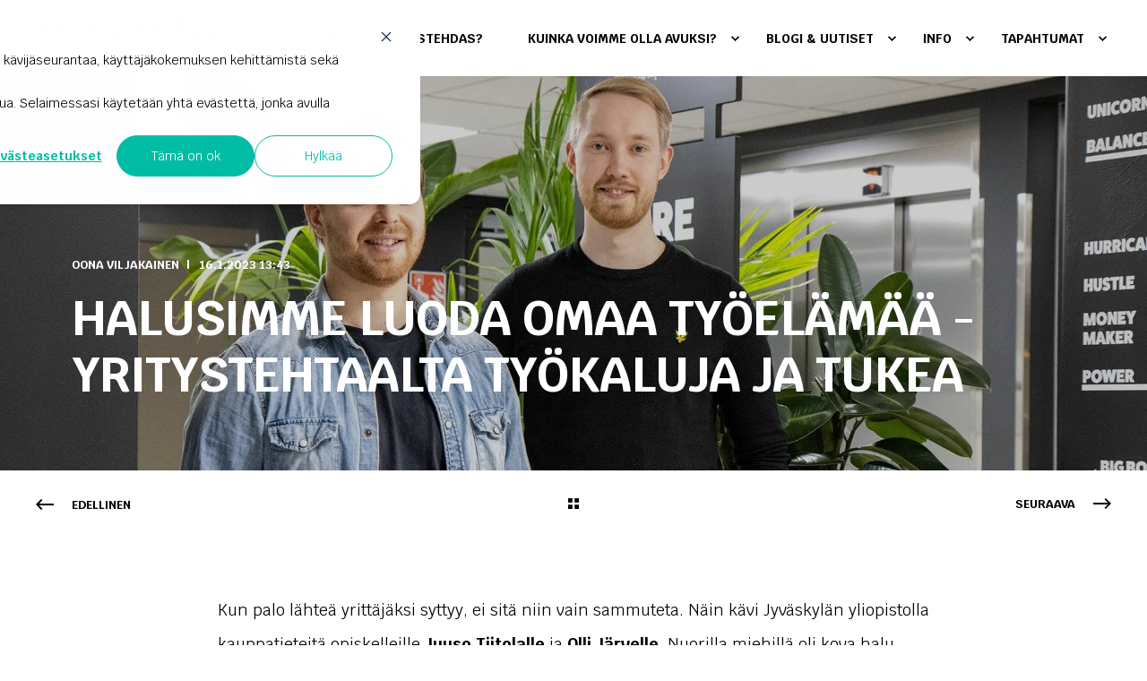

--- FILE ---
content_type: text/html; charset=UTF-8
request_url: https://yritystehdas.fi/blogi/halusimme-luoda-omaa-tyoelamaa-yritystehtaalta-tyokaluja-ja-tukea
body_size: 16546
content:
<!doctype html><html lang="fi-fi"><head>
    <meta charset="utf-8">
    <title>Halusimme luoda omaa työelämää - Yritystehtaalta työkaluja ja tukea&nbsp;</title>
    <link rel="shortcut icon" href="https://yritystehdas.fi/hubfs/yritystehdas_the_startup_factory_favigon%20kopio.png">
    <meta name="description" content="Kaksi Jyväskylän yliopiston opiskelijaa paloi halusta perustaa yrityksen ja luoda omaa työelämää. Yrittäjävalmennus vauhditti miesten matkaa kohti exitiä.">

    <style>@font-face {
        font-family: "Krub";
        font-weight: 400;
        font-style: normal;
        font-display: swap;
        src: url("/_hcms/googlefonts/Krub/regular.woff2") format("woff2"), url("/_hcms/googlefonts/Krub/regular.woff") format("woff"),
             url("/_hcms/googlefonts/Krub/regular.woff2") format("woff2"), url("/_hcms/googlefonts/Krub/regular.woff") format("woff");
    }
@font-face {
        font-family: "Krub";
        font-weight: 700;
        font-style: normal;
        font-display: swap;
        src: url("/_hcms/googlefonts/Krub/700.woff2") format("woff2"), url("/_hcms/googlefonts/Krub/700.woff") format("woff"),
             url("/_hcms/googlefonts/Krub/regular.woff2") format("woff2"), url("/_hcms/googlefonts/Krub/regular.woff") format("woff");
    }
@font-face {
        font-family: "Krub";
        font-weight: 400;
        font-style: italic;
        font-display: swap;
        src: url("/_hcms/googlefonts/Krub/italic.woff2") format("woff2"), url("/_hcms/googlefonts/Krub/italic.woff") format("woff"),
             url("/_hcms/googlefonts/Krub/regular.woff2") format("woff2"), url("/_hcms/googlefonts/Krub/regular.woff") format("woff");
    }
body {
                font-family: Krub;
            }
        @font-face {
        font-family: "Krub";
        font-weight: 400;
        font-style: normal;
        font-display: swap;
        src: url("/_hcms/googlefonts/Krub/regular.woff2") format("woff2"), url("/_hcms/googlefonts/Krub/regular.woff") format("woff"),
             url("/_hcms/googlefonts/Krub/regular.woff2") format("woff2"), url("/_hcms/googlefonts/Krub/regular.woff") format("woff");
    }
@font-face {
        font-family: "Krub";
        font-weight: 600;
        font-style: normal;
        font-display: swap;
        src: url("/_hcms/googlefonts/Krub/600.woff2") format("woff2"), url("/_hcms/googlefonts/Krub/600.woff") format("woff"),
             url("/_hcms/googlefonts/Krub/regular.woff2") format("woff2"), url("/_hcms/googlefonts/Krub/regular.woff") format("woff");
    }
@font-face {
        font-family: "Krub";
        font-weight: 700;
        font-style: normal;
        font-display: swap;
        src: url("/_hcms/googlefonts/Krub/700.woff2") format("woff2"), url("/_hcms/googlefonts/Krub/700.woff") format("woff"),
             url("/_hcms/googlefonts/Krub/regular.woff2") format("woff2"), url("/_hcms/googlefonts/Krub/regular.woff") format("woff");
    }
.pwr-header__skip {
                font-family: Krub;
            }</style>

    

    

    

    
        
        
    
    
    <meta name="viewport" content="width=device-width, initial-scale=1">

    
    <meta property="og:description" content="Kaksi Jyväskylän yliopiston opiskelijaa paloi halusta perustaa yrityksen ja luoda omaa työelämää. Yrittäjävalmennus vauhditti miesten matkaa kohti exitiä.">
    <meta property="og:title" content="Halusimme luoda omaa työelämää - Yritystehtaalta työkaluja ja tukea&nbsp;">
    <meta name="twitter:description" content="Kaksi Jyväskylän yliopiston opiskelijaa paloi halusta perustaa yrityksen ja luoda omaa työelämää. Yrittäjävalmennus vauhditti miesten matkaa kohti exitiä.">
    <meta name="twitter:title" content="Halusimme luoda omaa työelämää - Yritystehtaalta työkaluja ja tukea&nbsp;">

    

    <script type="application/ld+json">
    {
        "@context": "https://schema.org",
        "@type": "Organization",
        "name": "Jyv&auml;skyl&auml;n Yritystehdas Oy",
        "logo": { 
            "@type": "ImageObject",
            "url": "https://139544353.fs1.hubspotusercontent-eu1.net/hubfs/139544353/yritystehdas_the_startup_factory_logo-400px.png"
        },
        "url": "https://yritystehdas.fi/blogi/halusimme-luoda-omaa-tyoelamaa-yritystehtaalta-tyokaluja-ja-tukea",
        "address": {
            "@type": "PostalAddress",
            "addressCountry": "",
            "addressRegion": "Suomi",
            "addressLocality": "Jyväskylä",
            "postalCode":"",
            "streetAddress": "Kympinkatu 3 C"
        },
        "knowsLanguage": "fi-fi"
    }
</script>
<!-- Blog Post Schema  -->
<script type="application/ld+json">
    {
        "@context": "https://schema.org",
        "@type": "BlogPosting",
        "mainEntityOfPage": {
            "@type": "WebPage"
        },
        "name": "Halusimme luoda omaa ty\u00F6el\u00E4m\u00E4\u00E4 - Yritystehtaalta ty\u00F6kaluja ja tukea",
        "headline": "Halusimme luoda omaa ty\u00F6el\u00E4m\u00E4\u00E4 - Yritystehtaalta ty\u00F6kaluja ja tukea",
        "image": "https://139544353.fs1.hubspotusercontent-eu1.net/hubfs/139544353/Imported_Blog_Media/eCycled-4.jpeg",
        "author": {
            "@type": "Person",
            "name": "Oona Viljakainen"
        },
        "datePublished": "",
        "dateModified": "",
        "abstract": "Kaksi Jyv\u00E4skyl\u00E4n yliopiston opiskelijaa paloi halusta perustaa yrityksen ja luoda omaa ty\u00F6el\u00E4m\u00E4\u00E4. Yritt\u00E4j\u00E4valmennus vauhditti miesten matkaa kohti exiti\u00E4.",
        "text": "Kun palo l\u00E4hte\u00E4 yritt\u00E4j\u00E4ksi syttyy, ei sit\u00E4 niin vain sammuteta. N\u00E4in k\u00E4vi Jyv\u00E4skyl\u00E4n yliopistolla kauppatieteit\u00E4 opiskelleille Juuso Tiitolalle ja Olli J\u00E4rvelle. Nuorilla miehill\u00E4 oli kova halu ryhty\u00E4 yritt\u00E4j\u00E4ksi, mutta mieless\u00E4 ei ollut mullistavaa liikeideaa. Nelj\u00E4nnen yliopisto vuoden aikana el\u00E4m\u00E4ss\u00E4 tuli sopiva hetki yrityksen perustamiselle. Opintoja oli kasassa jo hyvin ja opintotuki rullasi. Niinp\u00E4 kaksikko l\u00E4hti liikkeelle yritysideansa kanssa siit\u00E4, mit\u00E4 heill\u00E4 oli \u2013 omasta osaamisesta. \u201DMeill\u00E4 ei ollut yrityst\u00E4 perustettaessa mit\u00E4\u00E4n ultimaattista bisnesideaa, mutta meill\u00E4 oli meid\u00E4n osaaminen. Olimme molemmat tehneet myynti\u00E4 ja ensimm\u00E4inen ideamme oli l\u00E4hte\u00E4 tekem\u00E4\u00E4n ulkoistettua myynti\u00E4 yrityksille\u201D, Juuso kertoo. \u201CTeimme sit\u00E4 pari kuukautta toimeksiantoasiakkaalle pahimman korona lockdownin aikaan, kunnes huomasimme, ettei idea l\u00E4hde lentoon emmek\u00E4 saa skaalattua bisnest\u00E4\u201D, Olli muistelee. Megatrendit viev\u00E4t yritysidean uudelle tasolle Kun Olli ja Juuso t\u00F6rm\u00E4siv\u00E4t tilanteeseen, ettei oma idea l\u00E4htenyt lentoon, kuten he halusivat, alkoi kaksikko tekem\u00E4\u00E4n myynnin ohessa markkinointia ja markkinatutkimuksia. \u201DYksi markkinatutkimus oli sellainen, jossa tutkimme muun muassa vesijetteily\u00E4, motocrossia, m\u00F6nkij\u00E4skene\u00E4 ja maastopy\u00F6r\u00E4ily\u00E4. Markkinatutkimusta tehdess\u00E4 huomattiin, ett\u00E4 py\u00F6r\u00E4skene ja varsinkin s\u00E4hk\u00F6py\u00F6r\u00E4ily ovat kasvaneet todella paljon viimeiset viisi vuotta\u201D, Olli kertoo. Olli ja Juuso tunnistivat, ett\u00E4 s\u00E4hk\u00F6py\u00F6r\u00E4ilyyn yhdistyy monta isoa megatrendi\u00E4, kuten liikunnan lis\u00E4\u00E4ntyminen, ekologinen liikkuminen ja liikkumisen s\u00E4hk\u00F6istyminen. \u201DHuomasimme, ett\u00E4 kasvun suhteen py\u00F6r\u00E4markkinassa olisi iso potentiaali\u201D, Juuso sanoo. Juuso ja Olli l\u00E4htiv\u00E4t tutkimaan s\u00E4hk\u00F6py\u00F6r\u00E4ilyn kasvun taustaa ja he huomasivat, ett\u00E4 s\u00E4hk\u00F6py\u00F6r\u00E4t olivat viel\u00E4 aika tuore tuotekategoria Suomessa. T\u00E4m\u00E4n lis\u00E4ksi Suomeen oli tammikuussa 2021 tullut verouudistus, jonka mukaan ty\u00F6suhdepolkupy\u00F6r\u00E4 on verovapaa etu ty\u00F6ntekij\u00E4lle 1200 euroon vuositasolla. \u201CYmm\u00E4rrettiin, ett\u00E4 veroetu on buustannut py\u00F6rien hankkimista ihan valtavasti viime vuosina ja aloimme mietti\u00E4, miten itse p\u00E4\u00E4sisimme markkinaan\u201D, Juuso jatkaa. Ensimm\u00E4inen ajatus oli rakentaa \u201DSwappie -tyyppinen\u201D palvelu s\u00E4hk\u00F6py\u00F6rille eli k\u00E4ytettyjen ja huollettujen s\u00E4hk\u00F6py\u00F6rien verkkokauppa. \u201CMeid\u00E4n ajatuksenamme oli ostaa polkupy\u00F6r\u00E4vuokraamoiden vanhan kauden py\u00F6r\u00E4t pois uusien mallien tielt\u00E4, kunnostaa ne ja myyd\u00E4\u201D, Olli avaa ideaa. Olli ja Juuso tiesiv\u00E4t, ett\u00E4 py\u00F6r\u00E4vuokraamot uudistavat kalustoaan s\u00E4\u00E4nn\u00F6llisesti uusien mallien saapuessa ja he aloittivat kontaktoimaan vuokraamoita. \u201DSoitimme syksyn aikana varmaan 30\u201340 polkupy\u00F6r\u00E4vuokraamoa l\u00E4pi. Ideasta, jossa vuokraamot p\u00E4\u00E4sisiv\u00E4t helposti kumppanin kautta eroon vanhoista py\u00F6rist\u00E4, tyk\u00E4ttiin. Mutta samaan aikaan vallalla ollut koronan aiheuttama raaka-ainepula loi ep\u00E4varmuutta uusien py\u00F6rien saatavuuteen, mink\u00E4 vuoksi kukaan ei uskaltanut siin\u00E4 hetkess\u00E4 l\u00E4hte\u00E4 mukaan\u201D, kaksikko kertoo. Nuoret yritt\u00E4j\u00E4t eiv\u00E4t kuitenkaan j\u00E4\u00E4neet tuleen makaamaan, vaan idea jatkojalostui. Mukaan tulivat ty\u00F6suhdepolkupy\u00F6r\u00E4t. Kaksikko opetteli ty\u00F6suhdepolkupy\u00F6riin liittyv\u00E4\u00E4 lains\u00E4\u00E4d\u00E4nt\u00F6\u00E4 sek\u00E4 teki kilpailija-analyysia alalla olevista toimijoista. \u201CMeid\u00E4n onni oli, ett\u00E4 ala oli uusi ja kaikki alan toimijat olivat startupeja\u201D, Juuso ja Olli kertovat. Kilpailija-analyysin perusteella Juuso ja Olli p\u00E4\u00E4ttiv\u00E4t tehd\u00E4 asiat paremmin kuin muut. Kaksikko alkoi rakentamaan markkinoiden helpointa tapaa hankkia ty\u00F6suhdepolkupy\u00F6r\u00E4. \"L\u00E4hdimme liikkeelle ajatuksesta, ett\u00E4 ty\u00F6ntekij\u00E4n tulee pysty\u00E4 hankkimaan ty\u00F6suhdepy\u00F6r\u00E4 lis\u00E4varusteineen suoraan verkkokaupasta kotiin kuljetettuna. Palvelumme sis\u00E4lt\u00E4\u00E4 kaikki ty\u00F6suhdepy\u00F6rien hallinnointiin liittyv\u00E4t asiat, jolloin asiakkaan teht\u00E4v\u00E4ksi j\u00E4\u00E4 ainoastaan py\u00F6r\u00E4edusta nauttiminen\u201D, nuoret yritt\u00E4j\u00E4t kertovat. Ensimm\u00E4inen ty\u00F6suhdepolkupy\u00F6rille tarkoitettu verkkokauppa eCycled lanseerattiin helmikuussa 2022. Verkkokauppa sai hyv\u00E4n vastaanoton ja nuoret yritt\u00E4j\u00E4t saivat nopeasti idealleen proof of conseptin eli soveltuvuusselvityksen. Proof of consept on tuotekehityksen ensimm\u00E4inen askel ja se n\u00E4ytt\u00E4\u00E4, toimiiko idea todellisuudessa. My\u00F6hemmin kev\u00E4\u00E4ll\u00E4 nuoret yritt\u00E4j\u00E4t saivat yrityksest\u00E4\u00E4n ostotarjouksen ja p\u00E4\u00E4tyiv\u00E4t tekem\u00E4\u00E4n yrityskaupat yrityksest\u00E4\u00E4n. Lue tarkemmin kaksikon tekem\u00E4st\u00E4 exitist\u00E4. \u201DJos olisimme j\u00E4\u00E4neet tekem\u00E4\u00E4n t\u00E4t\u00E4 villasukat jalassa kotiin, oltaisiin jo kaaduttu\u201D Samaan aikaan, kun yritysidea eli ja kehittyi, oli kaksikko mukana Yritystehtaan Yritt\u00E4j\u00E4valmennuksessa. Yritt\u00E4j\u00E4valmennukseen kaksikko l\u00F6ysi tiens\u00E4 JESin eli Jyv\u00E4skyl\u00E4 Entrepreneurship societyn kautta, jonka toiminnassa he olivat olleet ennen yrityksen perustamista. JES on yritt\u00E4j\u00E4henkinen yhteis\u00F6 opiskelijoilta opiskelijoille, joka tarjoaa muun muassa puhujatapahtumia, workshopeja, inspiraatiota ja mahdollisuuksia. \u201DJESin silloinen puheenjohtaja Oskari Friman vinkkasi meille Yritystehtaan valmennuksista ja p\u00E4\u00E4dyimme tapaamaan Yritystehtaan yritysvalmentaja Mika Fiski\u00E4, joka n\u00E4ki meiss\u00E4 potentiaalia. P\u00E4\u00E4dyimme tapaamisen j\u00E4lkeen hakeutumaan Yritt\u00E4j\u00E4valmennukseen.\u201D Yritt\u00E4j\u00E4valmennus on Jyv\u00E4skyl\u00E4n yliopiston ja Jyv\u00E4skyl\u00E4n ammattikorkeakoulun opiskelijoille, tutkijoille ja henkil\u00F6kunnan yrityksille suunnattu vuoden kest\u00E4v\u00E4, henkil\u00F6kohtainen valmennus, joka r\u00E4\u00E4t\u00E4l\u00F6id\u00E4\u00E4n yrityksen tarpeisiin. Lue Yritt\u00E4j\u00E4valmennuksesta lis\u00E4\u00E4! Juuso ja Olli p\u00E4\u00E4siv\u00E4t vuoden kest\u00E4v\u00E4ss\u00E4, henkil\u00F6kohtaisessa Yritt\u00E4j\u00E4valmennuksessa kokeneen yritysvalmentajan Pasi Ter\u00E4v\u00E4isen oppiin. Pasin valmennuksen ansiosta nuorten yritt\u00E4jien ymm\u00E4rrys yritt\u00E4jyyteen liittyvist\u00E4 asioista kasvoi. Valmennus auttoi ymm\u00E4rt\u00E4m\u00E4\u00E4n mm: miten firmaa py\u00F6ritet\u00E4\u00E4n miten hallituksen kokouksia pidet\u00E4\u00E4n ammattimaisesti kirjanpitoa laskutusta \u201DSaimme my\u00F6s k\u00E4ytt\u00F6\u00F6n Pasin laajat verkostot ja saimmekin pidetty\u00E4 monia sparrailuita kovien osaajien kanssa, mik\u00E4 loi uskoa omaan toimintaa\u201D, Juuso ja Olli kertovat ja korostavat, kuinka t\u00E4rke\u00E4\u00E4 oli p\u00E4\u00E4st\u00E4 hy\u00F6dynt\u00E4m\u00E4\u00E4n Yritystehtaan tiloja. Lue my\u00F6s Pasin vinkit kannattavan liiketoiminnan tekemiseen. \u201CJo se, ett\u00E4 saatiin olla Yritystehtaan vaikutuspiiriss\u00E4 ja kunnon tiloissa, teki paljon. Jos olisimme j\u00E4\u00E4neet tekem\u00E4\u00E4n t\u00E4t\u00E4 villasukat jalassa kotiin tai py\u00F6rim\u00E4\u00E4n koulun tiloihin, oltaisiin jo kaaduttu\u201D, Juuso sanoo. \u201CValmennustapaamisissa p\u00E4\u00E4see reflektoimaan omaa tekemist\u00E4 ulkopuoliselle, mik\u00E4 antoi todella t\u00E4rke\u00E4\u00E4 oppia ja auttoi tekem\u00E4\u00E4n havaintoja omasta tekemisest\u00E4.\u201D Yritt\u00E4j\u00E4t pit\u00E4v\u00E4t t\u00E4rke\u00E4n\u00E4 s\u00E4\u00E4nn\u00F6llisi\u00E4 valmennustapaamisia. \u201CValmennustapaamisissa p\u00E4\u00E4see reflektoimaan omaa tekemist\u00E4 ulkopuoliselle, mik\u00E4 antoi todella t\u00E4rke\u00E4\u00E4 oppia ja auttoi tekem\u00E4\u00E4n havaintoja omasta tekemisest\u00E4.\u201D Tiimi kasaan ja omaa ty\u00F6el\u00E4m\u00E4\u00E4 luomaan! Harvoin timanttiset ideat syntyv\u00E4t kerralla, vaan ne muotoutuvat ajan kanssa kuten Juuson ja Ollin tarina osoittaa. Juuso ja Olli kannustavatkin l\u00E4htem\u00E4\u00E4n rohkeasti kokeilemaan ja kehitt\u00E4m\u00E4\u00E4n ideaa kokeiluiden ja omien taitojen kautta. Lue my\u00F6s yritt\u00E4jyysasiantuntijan 5 vinkki\u00E4 aloittavalle yritt\u00E4j\u00E4lle. Jos tekee puolilla valoilla, niin aina on joku, joka tekee sua paremmin. N\u00E4it\u00E4 oppeja, mit\u00E4 yritt\u00E4jyyden polulle mahtui, ei ois opittu koulunpenkill\u00E4. Jos haluaa tuloksia, voi v\u00E4lill\u00E4 olla my\u00F6s rankkaa, jolloin on hyv\u00E4, ett\u00E4 on tiimi, joka tsemppaa!\u201D \u201COsakeyhti\u00F6n perustaminen ei vaadi paljoa ja yritt\u00E4jyytt\u00E4 on helppo l\u00E4hte\u00E4 kokeilemaan. Mekin oltiin viel\u00E4 opiskelijoita, eik\u00E4 asiantuntijoita, kun perustettiin yritys. Oltiin riitt\u00E4v\u00E4n hyvi\u00E4 ja ollaan otettu asioista selv\u00E4\u00E4 ja opeteltu se, mit\u00E4 on tarvinnut.\u201D Yhdess\u00E4 yritt\u00E4neet Juuso ja Olli korostavat tiimin merkityst\u00E4 yritt\u00E4misess\u00E4. \u201DJos haluatte l\u00E4hte\u00E4 yritt\u00E4j\u00E4ksi, niin l\u00E4htek\u00E4\u00E4! Ottakaa hyv\u00E4 porukka kasaan, ly\u00F6k\u00E4\u00E4 hynttyyt yhteen ja l\u00E4htek\u00E4\u00E4 tekem\u00E4\u00E4n. Mutta tehk\u00E4\u00E4 realiteetit selv\u00E4ksi kaikille, l\u00E4hdet\u00E4\u00E4nk\u00F6 hommaan l\u00E4p\u00E4ll\u00E4 vai tosissaan\u201D, Juuso kannustaa. Lue, miten erilaisista l\u00E4ht\u00F6kohdista voi luoda omann\u00E4k\u00F6ist\u00E4 yritystoimintaa. Mik\u00E4 on aina yrityskauppaan eli exittiin p\u00E4\u00E4tyneiden nuorten yritt\u00E4jien menestyksen avain heid\u00E4n omasta mielest\u00E4\u00E4n? \u201CTahtotila, hyv\u00E4 draivi ja halu onnistua. Ilman niit\u00E4 ei tulisi mit\u00E4\u00E4n. Jos tekee puolilla valoilla, niin aina on joku, joka tekee sua paremmin. N\u00E4it\u00E4 oppeja, mit\u00E4 yritt\u00E4jyyden polulle mahtui, ei ois opittu koulunpenkill\u00E4. Jos haluaa tuloksia, voi v\u00E4lill\u00E4 olla my\u00F6s rankkaa, jolloin on hyv\u00E4, ett\u00E4 on tiimi, joka tsemppaa!\u201D",
        "url": "https://yritystehdas.fi/blogi/halusimme-luoda-omaa-tyoelamaa-yritystehtaalta-tyokaluja-ja-tukea",
        "publisher": {
            "@type": "Organization",
            "name": "Jyv&auml;skyl&auml;n Yritystehdas Oy",
            "logo": { 
                "@type": "ImageObject",
                "url": "https://139544353.fs1.hubspotusercontent-eu1.net/hubfs/139544353/yritystehdas_the_startup_factory_logo-400px.png"
            }
        },
        "inLanguage": "fi-fi",
        "wordCount": "2503",
        "keywords": "[Kohti omaa liiketoimintaa]"
    }
</script>
    <style>
a.cta_button{-moz-box-sizing:content-box !important;-webkit-box-sizing:content-box !important;box-sizing:content-box !important;vertical-align:middle}.hs-breadcrumb-menu{list-style-type:none;margin:0px 0px 0px 0px;padding:0px 0px 0px 0px}.hs-breadcrumb-menu-item{float:left;padding:10px 0px 10px 10px}.hs-breadcrumb-menu-divider:before{content:'›';padding-left:10px}.hs-featured-image-link{border:0}.hs-featured-image{float:right;margin:0 0 20px 20px;max-width:50%}@media (max-width: 568px){.hs-featured-image{float:none;margin:0;width:100%;max-width:100%}}.hs-screen-reader-text{clip:rect(1px, 1px, 1px, 1px);height:1px;overflow:hidden;position:absolute !important;width:1px}
</style>

<link rel="stylesheet" href="https://yritystehdas.fi/hubfs/hub_generated/template_assets/1/71533610709/1769612666167/template_pwr.min.css">

        <style>
            body {
                margin:0px;
            }
            img:not([src]):not([srcset]) {
                visibility:hidden;
            }
        </style>
    
<link class="hs-async-css" rel="preload" href="https://yritystehdas.fi/hubfs/hub_generated/template_assets/1/71533610182/1769612685688/template_pwr-defer.min.css" as="style" onload="this.onload=null;this.rel='stylesheet'">
<noscript><link rel="stylesheet" href="https://yritystehdas.fi/hubfs/hub_generated/template_assets/1/71533610182/1769612685688/template_pwr-defer.min.css"></noscript>
<link rel="stylesheet" href="https://yritystehdas.fi/hubfs/hub_generated/template_assets/1/71533610470/1769612630640/template_pwr-burger.min.css" fetchpriority="low">
<link rel="stylesheet" href="https://yritystehdas.fi/hubfs/hub_generated/template_assets/1/71533610488/1769612646461/template_scroll-shadow.min.css" fetchpriority="low">
<link rel="stylesheet" href="https://yritystehdas.fi/hubfs/hub_generated/template_assets/1/71533610687/1769612617911/template_pwr-post-header.min.css">
<link rel="stylesheet" href="https://yritystehdas.fi/hubfs/hub_generated/template_assets/1/71534428901/1769612582753/template_pwr-post.min.css">
<link rel="stylesheet" href="https://yritystehdas.fi/hubfs/hub_generated/template_assets/1/71533610475/1769612594666/template_pwr-prev.min.css">
<link rel="stylesheet" href="https://yritystehdas.fi/hubfs/hub_generated/template_assets/1/71533610468/1769612667097/template_pwr-author.min.css">
<link rel="stylesheet" href="https://yritystehdas.fi/hubfs/hub_generated/template_assets/1/71533610178/1769612605601/template_pwr-avatar.min.css">
<link rel="stylesheet" href="https://yritystehdas.fi/hubfs/hub_generated/template_assets/1/71533610455/1769612644675/template_pwr-social.min.css">
<link class="hs-async-css" rel="preload" href="https://yritystehdas.fi/hubfs/hub_generated/template_assets/1/71533610686/1769612664219/template_pwr-sec-posts.min.css" as="style" onload="this.onload=null;this.rel='stylesheet'">
<noscript><link rel="stylesheet" href="https://yritystehdas.fi/hubfs/hub_generated/template_assets/1/71533610686/1769612664219/template_pwr-sec-posts.min.css"></noscript>
<link class="hs-async-css" rel="preload" href="https://yritystehdas.fi/hubfs/hub_generated/template_assets/1/71534428901/1769612582753/template_pwr-post.min.css" as="style" onload="this.onload=null;this.rel='stylesheet'">
<noscript><link rel="stylesheet" href="https://yritystehdas.fi/hubfs/hub_generated/template_assets/1/71534428901/1769612582753/template_pwr-post.min.css"></noscript>
<link class="hs-async-css" rel="preload" href="https://yritystehdas.fi/hubfs/hub_generated/template_assets/1/71533610201/1769612605412/template_pwr-link.min.css" as="style" onload="this.onload=null;this.rel='stylesheet'">
<noscript><link rel="stylesheet" href="https://yritystehdas.fi/hubfs/hub_generated/template_assets/1/71533610201/1769612605412/template_pwr-link.min.css"></noscript>
<style>#hs_cos_wrapper_blog-post-preview .pwr-rel-post-item {}
</style>
<link class="hs-async-css" rel="preload" href="https://yritystehdas.fi/hubfs/hub_generated/template_assets/1/71533610459/1769612627489/template_pwr-footer.min.css" as="style" onload="this.onload=null;this.rel='stylesheet'" fetchpriority="low">
<noscript><link rel="stylesheet" href="https://yritystehdas.fi/hubfs/hub_generated/template_assets/1/71533610459/1769612627489/template_pwr-footer.min.css"></noscript>
<link class="hs-async-css" rel="preload" href="https://yritystehdas.fi/hubfs/hub_generated/template_assets/1/71533610170/1769612665110/template_pwr-transitions.min.css" as="style" onload="this.onload=null;this.rel='stylesheet'">
<noscript><link rel="stylesheet" href="https://yritystehdas.fi/hubfs/hub_generated/template_assets/1/71533610170/1769612665110/template_pwr-transitions.min.css"></noscript>
<link class="hs-async-css" rel="preload" href="https://yritystehdas.fi/hubfs/hub_generated/template_assets/1/71534428864/1769612582421/template_custom-styles.min.css" as="style" onload="this.onload=null;this.rel='stylesheet'">
<noscript><link rel="stylesheet" href="https://yritystehdas.fi/hubfs/hub_generated/template_assets/1/71534428864/1769612582421/template_custom-styles.min.css"></noscript>
<link class="hs-async-css" rel="preload" href="https://yritystehdas.fi/hubfs/hub_generated/template_assets/1/71563776493/1769612577365/template_child.min.css" as="style" onload="this.onload=null;this.rel='stylesheet'">
<noscript><link rel="stylesheet" href="https://yritystehdas.fi/hubfs/hub_generated/template_assets/1/71563776493/1769612577365/template_child.min.css"></noscript>
<link rel="preload" as="style" href="https://145747460.fs1.hubspotusercontent-eu1.net/hubfs/145747460/raw_assets/media-default-modules/master/650/js_client_assets/assets/TrackPlayAnalytics-Cm48oVxd.css">

<link rel="preload" as="style" href="https://145747460.fs1.hubspotusercontent-eu1.net/hubfs/145747460/raw_assets/media-default-modules/master/650/js_client_assets/assets/Tooltip-DkS5dgLo.css">

    <script type="application/ld+json">
{
  "mainEntityOfPage" : {
    "@type" : "WebPage",
    "@id" : "https://yritystehdas.fi/blogi/halusimme-luoda-omaa-tyoelamaa-yritystehtaalta-tyokaluja-ja-tukea"
  },
  "author" : {
    "name" : "Oona Viljakainen",
    "url" : "https://yritystehdas.fi/blogi/author/oona",
    "@type" : "Person"
  },
  "headline" : "Halusimme luoda omaa työelämää - Yritystehtaalta työkaluja ja tukea ",
  "datePublished" : "2023-01-16T11:43:00.000Z",
  "dateModified" : "2024-11-21T07:42:51.821Z",
  "publisher" : {
    "name" : "Jyväskylän Yritystehdas",
    "logo" : {
      "url" : "https://yritystehdas.fi/hubfs/yritystehdas_the_startup_factory_logo-400px.png",
      "@type" : "ImageObject"
    },
    "@type" : "Organization"
  },
  "@context" : "https://schema.org",
  "@type" : "BlogPosting",
  "image" : [ "https://yritystehdas.fi/hubfs/Imported_Blog_Media/eCycled-4.jpeg" ]
}
</script>


    
<!--  Added by GoogleAnalytics4 integration -->
<script>
var _hsp = window._hsp = window._hsp || [];
window.dataLayer = window.dataLayer || [];
function gtag(){dataLayer.push(arguments);}

var useGoogleConsentModeV2 = true;
var waitForUpdateMillis = 1000;


if (!window._hsGoogleConsentRunOnce) {
  window._hsGoogleConsentRunOnce = true;

  gtag('consent', 'default', {
    'ad_storage': 'denied',
    'analytics_storage': 'denied',
    'ad_user_data': 'denied',
    'ad_personalization': 'denied',
    'wait_for_update': waitForUpdateMillis
  });

  if (useGoogleConsentModeV2) {
    _hsp.push(['useGoogleConsentModeV2'])
  } else {
    _hsp.push(['addPrivacyConsentListener', function(consent){
      var hasAnalyticsConsent = consent && (consent.allowed || (consent.categories && consent.categories.analytics));
      var hasAdsConsent = consent && (consent.allowed || (consent.categories && consent.categories.advertisement));

      gtag('consent', 'update', {
        'ad_storage': hasAdsConsent ? 'granted' : 'denied',
        'analytics_storage': hasAnalyticsConsent ? 'granted' : 'denied',
        'ad_user_data': hasAdsConsent ? 'granted' : 'denied',
        'ad_personalization': hasAdsConsent ? 'granted' : 'denied'
      });
    }]);
  }
}

gtag('js', new Date());
gtag('set', 'developer_id.dZTQ1Zm', true);
gtag('config', 'G-XY3W8ZJ5GL');
</script>
<script async src="https://www.googletagmanager.com/gtag/js?id=G-XY3W8ZJ5GL"></script>

<!-- /Added by GoogleAnalytics4 integration -->

<!--  Added by GoogleTagManager integration -->
<script>
var _hsp = window._hsp = window._hsp || [];
window.dataLayer = window.dataLayer || [];
function gtag(){dataLayer.push(arguments);}

var useGoogleConsentModeV2 = true;
var waitForUpdateMillis = 1000;



var hsLoadGtm = function loadGtm() {
    if(window._hsGtmLoadOnce) {
      return;
    }

    if (useGoogleConsentModeV2) {

      gtag('set','developer_id.dZTQ1Zm',true);

      gtag('consent', 'default', {
      'ad_storage': 'denied',
      'analytics_storage': 'denied',
      'ad_user_data': 'denied',
      'ad_personalization': 'denied',
      'wait_for_update': waitForUpdateMillis
      });

      _hsp.push(['useGoogleConsentModeV2'])
    }

    (function(w,d,s,l,i){w[l]=w[l]||[];w[l].push({'gtm.start':
    new Date().getTime(),event:'gtm.js'});var f=d.getElementsByTagName(s)[0],
    j=d.createElement(s),dl=l!='dataLayer'?'&l='+l:'';j.async=true;j.src=
    'https://www.googletagmanager.com/gtm.js?id='+i+dl;f.parentNode.insertBefore(j,f);
    })(window,document,'script','dataLayer','GTM-TBFCTTZ');

    window._hsGtmLoadOnce = true;
};

_hsp.push(['addPrivacyConsentListener', function(consent){
  if(consent.allowed || (consent.categories && consent.categories.analytics)){
    hsLoadGtm();
  }
}]);

</script>

<!-- /Added by GoogleTagManager integration -->


<!-- Google Tag Manager -->
<script>(function(w,d,s,l,i){w[l]=w[l]||[];w[l].push({'gtm.start':
new Date().getTime(),event:'gtm.js'});var f=d.getElementsByTagName(s)[0],
j=d.createElement(s),dl=l!='dataLayer'?'&l='+l:'';j.async=true;j.src=
'https://www.googletagmanager.com/gtm.js?id='+i+dl;f.parentNode.insertBefore(j,f);
})(window,document,'script','dataLayer','GTM-TBFCTTZ');</script>
<!-- End Google Tag Manager -->
<link rel="amphtml" href="https://yritystehdas.fi/blogi/halusimme-luoda-omaa-tyoelamaa-yritystehtaalta-tyokaluja-ja-tukea?hs_amp=true">

<meta property="og:image" content="https://yritystehdas.fi/hubfs/Imported_Blog_Media/eCycled-4.jpeg">
<meta property="og:image:width" content="1800">
<meta property="og:image:height" content="1077">

<meta name="twitter:image" content="https://yritystehdas.fi/hubfs/Imported_Blog_Media/eCycled-4.jpeg">


<meta property="og:url" content="https://yritystehdas.fi/blogi/halusimme-luoda-omaa-tyoelamaa-yritystehtaalta-tyokaluja-ja-tukea">
<meta name="twitter:card" content="summary_large_image">

<link rel="canonical" href="https://yritystehdas.fi/blogi/halusimme-luoda-omaa-tyoelamaa-yritystehtaalta-tyokaluja-ja-tukea">

<meta property="og:type" content="article">
<link rel="alternate" type="application/rss+xml" href="https://yritystehdas.fi/blogi/rss.xml">
<meta name="twitter:domain" content="yritystehdas.fi">
<script src="//platform.linkedin.com/in.js" type="text/javascript">
    lang: en_US
</script>

<meta http-equiv="content-language" content="fi-fi">






    
  <meta name="generator" content="HubSpot"></head>
  <body>
<!--  Added by GoogleTagManager integration -->
<noscript><iframe src="https://www.googletagmanager.com/ns.html?id=GTM-TBFCTTZ" height="0" width="0" style="display:none;visibility:hidden"></iframe></noscript>

<!-- /Added by GoogleTagManager integration -->

    <div class="body-wrapper   hs-content-id-72206353599 hs-blog-post hs-blog-id-72178994886 
    pwr-v--47  pwr--mobile-parallax-off line-numbers" data-aos-global-disable="phone" data-aos-global-offset="250" data-aos-global-delay="50" data-aos-global-duration="400">
      
        <div id="hs_cos_wrapper_page_settings" class="hs_cos_wrapper hs_cos_wrapper_widget hs_cos_wrapper_type_module" style="" data-hs-cos-general-type="widget" data-hs-cos-type="module"></div> 
      

      

      
        <div data-global-resource-path="POWER x Yritystehdas/templates/partials/header.html"><header class="header">

    
    <a href="#main-content" class="pwr-header__skip">Skip to content</a><div class="header__container"><div id="hs_cos_wrapper_header_blog" class="hs_cos_wrapper hs_cos_wrapper_widget hs_cos_wrapper_type_module" style="" data-hs-cos-general-type="widget" data-hs-cos-type="module"><!-- templateType: none -->
<style>
    .pwr--page-editor-fix {
        max-height: 120px;
    }
 </style>



<div id="pwr-js-burger" class="pwr-burger closed vanilla pwr--light pwr--page-editor-fix ">
  <a href="#" id="pwr-js-burger__trigger-close" aria-label="Close Burger Menu" class="pwr-burger__trigger-close vanilla">
    Close <span class="pwr-burger__icon-close"></span>
  </a>
          
            
          
          <div class="pwr-burger__menu pwr-js-menu pwr-scroll-shadow__wrapper pwr-scroll-shadow__wrapper--vert pwr-scroll-shadow__root pwr-scroll-shadow__root--vert"><span id="hs_cos_wrapper_menu_71574275533" class="hs_cos_wrapper hs_cos_wrapper_widget hs_cos_wrapper_type_menu" style="" data-hs-cos-general-type="widget" data-hs-cos-type="menu"><div class="hs-menu-wrapper pwr-a11y-menu no-flyouts hs-menu-flow-vertical" aria-label="burger" role="navigation" data-sitemap-name="default" id="hs_menu_wrapper_menu_71574275533" data-menu-id="71574275533" ">
            <ul role="menu">
                
                    <li class="hs-menu-item hs-menu-depth-1 " role="none">
        <a href="https://yritystehdas.fi/mika-on-yritystehdas" role="menuitem"><span class="focus-target"> Mikä on Yritystehdas?</span></a>
    </li>
                    
                    <li class="hs-menu-item hs-menu-depth-1 hs-item-has-children" role="none">
        <a href="javascript:;" role="menuitem" tabindex="-1">Kuinka voimme olla avuksi?</a>
    <div class="pwr-menu_submenu-btn keyboard-clickable" role="menuitem" tabindex="0" aria-label="Expand Kuinka voimme olla avuksi?">
        <div class="pwr-menu_submenu-arrow"></div>
    </div><ul role="menu" class="hs-menu-children-wrapper pwr-menu_submenu-child-wrapper">
            <li class="hs-menu-item hs-menu-depth-2 hs-item-has-children" role="none">
        <a href="javascript:;" role="menuitem" tabindex="-1">Startupeille</a>
    <div class="pwr-menu_submenu-btn keyboard-clickable" role="menuitem" tabindex="0" aria-label="Expand Startupeille">
        <div class="pwr-menu_submenu-arrow"></div>
    </div><ul role="menu" class="hs-menu-children-wrapper pwr-menu_submenu-child-wrapper">
            <li class="hs-menu-item hs-menu-depth-3 " role="none">
        <a href="https://yritystehdas.fi/hautomo" role="menuitem"><span class="focus-target">Hautomo</span></a>
    </li>
            <li class="hs-menu-item hs-menu-depth-3 " role="none">
        <a href="https://yritystehdas.fi/performance-program" role="menuitem"><span class="focus-target">Performance Program</span></a>
    </li>
            <li class="hs-menu-item hs-menu-depth-3 " role="none">
        <a href="https://yritystehdas.fi/tilat" role="menuitem"><span class="focus-target">Yritystehtaan tilat</span></a>
    </li>
            <li class="hs-menu-item hs-menu-depth-3 " role="none">
        <a href="https://yritystehdas.fi/hautomo/asiakkaat" role="menuitem"><span class="focus-target">Hautomoasiakkaat</span></a>
    </li>
            <li class="hs-menu-item hs-menu-depth-3 " role="none">
        <a href="https://yritystehdas.fi/rahoituspaneeli" role="menuitem"><span class="focus-target">Rahoituspaneeli</span></a>
    </li>
            <li class="hs-menu-item hs-menu-depth-3 " role="none">
        <a href="https://yritystehdas.fi/rahoitusvalmennus" role="menuitem"><span class="focus-target">Rahoitusvalmennus</span></a>
    </li></ul>
    </li>
            <li class="hs-menu-item hs-menu-depth-2 hs-item-has-children" role="none">
        <a href="javascript:;" role="menuitem" tabindex="-1">Alkuvaiheen yritykselle</a>
    <div class="pwr-menu_submenu-btn keyboard-clickable" role="menuitem" tabindex="0" aria-label="Expand Alkuvaiheen yritykselle">
        <div class="pwr-menu_submenu-arrow"></div>
    </div><ul role="menu" class="hs-menu-children-wrapper pwr-menu_submenu-child-wrapper">
            <li class="hs-menu-item hs-menu-depth-3 " role="none">
        <a href="https://yritystehdas.fi/aloittava-yrittaja" role="menuitem"><span class="focus-target">Alkuvaiheen yritykselle</span></a>
    </li>
            <li class="hs-menu-item hs-menu-depth-3 " role="none">
        <a href="https://yritystehdas.fi/oppilaitosvalmennukset/yrittajavalmennus" role="menuitem"><span class="focus-target">Yrittäjävalmennus</span></a>
    </li>
            <li class="hs-menu-item hs-menu-depth-3 " role="none">
        <a href="https://yritystehdas.fi/oppilaitosvalmennukset/ideasta-yritykseksi" role="menuitem"><span class="focus-target">Ideasta Yritykseksi</span></a>
    </li>
            <li class="hs-menu-item hs-menu-depth-3 " role="none">
        <a href="https://yritystehdas.fi/tuotekehitysrahoitus" role="menuitem"><span class="focus-target">Tuotekehitysrahoitus</span></a>
    </li></ul>
    </li>
            <li class="hs-menu-item hs-menu-depth-2 " role="none">
        <a href="https://yritystehdas.fi/kyky-kasvaa-kestavasti" role="menuitem"><span class="focus-target">Kyky kasvaa kestävästi -hanke</span></a>
    </li></ul>
    </li>
                    
                    <li class="hs-menu-item hs-menu-depth-1 hs-item-has-children" role="none">
        <a href="javascript:;" role="menuitem" tabindex="-1">Blogi &amp; uutiset</a>
    <div class="pwr-menu_submenu-btn keyboard-clickable" role="menuitem" tabindex="0" aria-label="Expand Blogi &amp;amp; uutiset">
        <div class="pwr-menu_submenu-arrow"></div>
    </div><ul role="menu" class="hs-menu-children-wrapper pwr-menu_submenu-child-wrapper">
            <li class="hs-menu-item hs-menu-depth-2 " role="none">
        <a href="https://yritystehdas.fi/blogi/tag/uutiset" role="menuitem"><span class="focus-target">Uutiset</span></a>
    </li>
            <li class="hs-menu-item hs-menu-depth-2 " role="none">
        <a href="https://yritystehdas.fi/blogi" role="menuitem"><span class="focus-target">Blogi</span></a>
    </li></ul>
    </li>
                    
                    <li class="hs-menu-item hs-menu-depth-1 hs-item-has-children" role="none">
        <a href="javascript:;" role="menuitem" tabindex="-1">Info</a>
    <div class="pwr-menu_submenu-btn keyboard-clickable" role="menuitem" tabindex="0" aria-label="Expand Info">
        <div class="pwr-menu_submenu-arrow"></div>
    </div><ul role="menu" class="hs-menu-children-wrapper pwr-menu_submenu-child-wrapper">
            <li class="hs-menu-item hs-menu-depth-2 " role="none">
        <a href="https://yritystehdas.fi/yhteystiedot" role="menuitem"><span class="focus-target">Yhteystiedot &amp; laskutus</span></a>
    </li>
            <li class="hs-menu-item hs-menu-depth-2 " role="none">
        <a href="https://yritystehdas.fi/tiimi" role="menuitem"><span class="focus-target">Tiimi</span></a>
    </li></ul>
    </li>
                    
                    <li class="hs-menu-item hs-menu-depth-1 hs-item-has-children" role="none">
        <a href="javascript:;" role="menuitem" tabindex="-1">Tapahtumat</a>
    <div class="pwr-menu_submenu-btn keyboard-clickable" role="menuitem" tabindex="0" aria-label="Expand Tapahtumat">
        <div class="pwr-menu_submenu-arrow"></div>
    </div><ul role="menu" class="hs-menu-children-wrapper pwr-menu_submenu-child-wrapper">
            <li class="hs-menu-item hs-menu-depth-2 " role="none">
        <a href="https://yritystehdas.fi/tapahtumat" role="menuitem"><span class="focus-target">Tulevat tapahtumat</span></a>
    </li>
            <li class="hs-menu-item hs-menu-depth-2 " role="none">
        <a href="https://yritystehdas.fi/tapahtumat/tag/ideasta-yritykseksi" role="menuitem"><span class="focus-target">Ideasta Yritykseksi -valmennukset</span></a>
    </li>
            <li class="hs-menu-item hs-menu-depth-2 " role="none">
        <a href="https://yritystehdas.fi/mediakirjasto" role="menuitem"><span class="focus-target">Mediakirjasto</span></a>
    </li></ul>
    </li>
                    </ul>
        </div></span></div><div class="pwr-burger-bottom-bar pwr-a11y-menu"></div>
</div><div id="pwr-header-fixed__spacer" class="pwr-header-fixed__spacer vanilla"></div><div id="pwr-header-fixed" class="pwr-header vanilla pwr-header-fixed  pwr--light  pwr-header--light-on-scroll  pwr--page-editor-fix " data-mm-anim-fot-reveal="true" data-mm-anim-slide="true" data-mm-anim-fade="true">
  <div class="page-center pwr-header--padding">
    <div class="pwr-header-full pwr--clearfix">
      <div class="pwr-header-logo "><a class="pwr-header__logo-link" href="//www.yritystehdas.fi" aria-label="Back to Home">
        
        
        
        
            
            
            <img src="https://yritystehdas.fi/hs-fs/hubfs/yritystehdas_the_startup_factory_logo-400px.png?width=200&amp;height=51&amp;name=yritystehdas_the_startup_factory_logo-400px.png" alt="yritystehdas" class="pwr-header-logo__img" width="200" height="51" srcset="https://yritystehdas.fi/hs-fs/hubfs/yritystehdas_the_startup_factory_logo-400px.png?width=100&amp;height=26&amp;name=yritystehdas_the_startup_factory_logo-400px.png 100w, https://yritystehdas.fi/hs-fs/hubfs/yritystehdas_the_startup_factory_logo-400px.png?width=200&amp;height=51&amp;name=yritystehdas_the_startup_factory_logo-400px.png 200w, https://yritystehdas.fi/hs-fs/hubfs/yritystehdas_the_startup_factory_logo-400px.png?width=300&amp;height=77&amp;name=yritystehdas_the_startup_factory_logo-400px.png 300w, https://yritystehdas.fi/hs-fs/hubfs/yritystehdas_the_startup_factory_logo-400px.png?width=400&amp;height=102&amp;name=yritystehdas_the_startup_factory_logo-400px.png 400w, https://yritystehdas.fi/hs-fs/hubfs/yritystehdas_the_startup_factory_logo-400px.png?width=500&amp;height=128&amp;name=yritystehdas_the_startup_factory_logo-400px.png 500w, https://yritystehdas.fi/hs-fs/hubfs/yritystehdas_the_startup_factory_logo-400px.png?width=600&amp;height=153&amp;name=yritystehdas_the_startup_factory_logo-400px.png 600w" sizes="(max-width: 200px) 100vw, 200px"></a>
      </div><div id="pwr-js-header__menu" class="pwr-header__menu    pwr-header__menu--dropdown pwr-header__menu--right "><div class="pwr-js-menu"><span id="hs_cos_wrapper_menu_71574275533" class="hs_cos_wrapper hs_cos_wrapper_widget hs_cos_wrapper_type_menu" style="" data-hs-cos-general-type="widget" data-hs-cos-type="menu"><div class="hs-menu-wrapper pwr-a11y-menu flyouts hs-menu-flow-horizontal" aria-label="main" role="navigation" data-sitemap-name="default" id="hs_menu_wrapper_menu_71574275533" data-menu-id="71574275533" ">
            <ul role="menu">
                
                    <li class="hs-menu-item hs-menu-depth-1 " role="none">
        <a href="https://yritystehdas.fi/mika-on-yritystehdas" role="menuitem"><span class="focus-target"> Mikä on Yritystehdas?</span></a>
    </li>
                    
                    <li class="hs-menu-item hs-menu-depth-1 hs-item-has-children" role="none">
        <a href="javascript:;" role="menuitem" tabindex="-1">Kuinka voimme olla avuksi?</a>
    <div class="pwr-menu_submenu-btn keyboard-clickable" role="menuitem" tabindex="0" aria-label="Expand Kuinka voimme olla avuksi?" aria-haspopup="true">
        <div class="pwr-menu_submenu-arrow"></div>
    </div><ul role="menu" class="hs-menu-children-wrapper pwr-menu_submenu-child-wrapper">
            <li class="hs-menu-item hs-menu-depth-2 hs-item-has-children" role="none">
        <a href="javascript:;" role="menuitem" tabindex="-1">Startupeille</a>
    <div class="pwr-menu_submenu-btn keyboard-clickable" role="menuitem" tabindex="0" aria-label="Expand Startupeille" aria-haspopup="true">
        <div class="pwr-menu_submenu-arrow"></div>
    </div><ul role="menu" class="hs-menu-children-wrapper pwr-menu_submenu-child-wrapper">
            <li class="hs-menu-item hs-menu-depth-3 " role="none">
        <a href="https://yritystehdas.fi/hautomo" role="menuitem"><span class="focus-target">Hautomo</span></a>
    </li>
            <li class="hs-menu-item hs-menu-depth-3 " role="none">
        <a href="https://yritystehdas.fi/performance-program" role="menuitem"><span class="focus-target">Performance Program</span></a>
    </li>
            <li class="hs-menu-item hs-menu-depth-3 " role="none">
        <a href="https://yritystehdas.fi/tilat" role="menuitem"><span class="focus-target">Yritystehtaan tilat</span></a>
    </li>
            <li class="hs-menu-item hs-menu-depth-3 " role="none">
        <a href="https://yritystehdas.fi/hautomo/asiakkaat" role="menuitem"><span class="focus-target">Hautomoasiakkaat</span></a>
    </li>
            <li class="hs-menu-item hs-menu-depth-3 " role="none">
        <a href="https://yritystehdas.fi/rahoituspaneeli" role="menuitem"><span class="focus-target">Rahoituspaneeli</span></a>
    </li>
            <li class="hs-menu-item hs-menu-depth-3 " role="none">
        <a href="https://yritystehdas.fi/rahoitusvalmennus" role="menuitem"><span class="focus-target">Rahoitusvalmennus</span></a>
    </li></ul>
    </li>
            <li class="hs-menu-item hs-menu-depth-2 hs-item-has-children" role="none">
        <a href="javascript:;" role="menuitem" tabindex="-1">Alkuvaiheen yritykselle</a>
    <div class="pwr-menu_submenu-btn keyboard-clickable" role="menuitem" tabindex="0" aria-label="Expand Alkuvaiheen yritykselle" aria-haspopup="true">
        <div class="pwr-menu_submenu-arrow"></div>
    </div><ul role="menu" class="hs-menu-children-wrapper pwr-menu_submenu-child-wrapper">
            <li class="hs-menu-item hs-menu-depth-3 " role="none">
        <a href="https://yritystehdas.fi/aloittava-yrittaja" role="menuitem"><span class="focus-target">Alkuvaiheen yritykselle</span></a>
    </li>
            <li class="hs-menu-item hs-menu-depth-3 " role="none">
        <a href="https://yritystehdas.fi/oppilaitosvalmennukset/yrittajavalmennus" role="menuitem"><span class="focus-target">Yrittäjävalmennus</span></a>
    </li>
            <li class="hs-menu-item hs-menu-depth-3 " role="none">
        <a href="https://yritystehdas.fi/oppilaitosvalmennukset/ideasta-yritykseksi" role="menuitem"><span class="focus-target">Ideasta Yritykseksi</span></a>
    </li>
            <li class="hs-menu-item hs-menu-depth-3 " role="none">
        <a href="https://yritystehdas.fi/tuotekehitysrahoitus" role="menuitem"><span class="focus-target">Tuotekehitysrahoitus</span></a>
    </li></ul>
    </li>
            <li class="hs-menu-item hs-menu-depth-2 " role="none">
        <a href="https://yritystehdas.fi/kyky-kasvaa-kestavasti" role="menuitem"><span class="focus-target">Kyky kasvaa kestävästi -hanke</span></a>
    </li></ul>
    </li>
                    
                    <li class="hs-menu-item hs-menu-depth-1 hs-item-has-children" role="none">
        <a href="javascript:;" role="menuitem" tabindex="-1">Blogi &amp; uutiset</a>
    <div class="pwr-menu_submenu-btn keyboard-clickable" role="menuitem" tabindex="0" aria-label="Expand Blogi &amp;amp; uutiset" aria-haspopup="true">
        <div class="pwr-menu_submenu-arrow"></div>
    </div><ul role="menu" class="hs-menu-children-wrapper pwr-menu_submenu-child-wrapper">
            <li class="hs-menu-item hs-menu-depth-2 " role="none">
        <a href="https://yritystehdas.fi/blogi/tag/uutiset" role="menuitem"><span class="focus-target">Uutiset</span></a>
    </li>
            <li class="hs-menu-item hs-menu-depth-2 " role="none">
        <a href="https://yritystehdas.fi/blogi" role="menuitem"><span class="focus-target">Blogi</span></a>
    </li></ul>
    </li>
                    
                    <li class="hs-menu-item hs-menu-depth-1 hs-item-has-children" role="none">
        <a href="javascript:;" role="menuitem" tabindex="-1">Info</a>
    <div class="pwr-menu_submenu-btn keyboard-clickable" role="menuitem" tabindex="0" aria-label="Expand Info" aria-haspopup="true">
        <div class="pwr-menu_submenu-arrow"></div>
    </div><ul role="menu" class="hs-menu-children-wrapper pwr-menu_submenu-child-wrapper">
            <li class="hs-menu-item hs-menu-depth-2 " role="none">
        <a href="https://yritystehdas.fi/yhteystiedot" role="menuitem"><span class="focus-target">Yhteystiedot &amp; laskutus</span></a>
    </li>
            <li class="hs-menu-item hs-menu-depth-2 " role="none">
        <a href="https://yritystehdas.fi/tiimi" role="menuitem"><span class="focus-target">Tiimi</span></a>
    </li></ul>
    </li>
                    
                    <li class="hs-menu-item hs-menu-depth-1 hs-item-has-children" role="none">
        <a href="javascript:;" role="menuitem" tabindex="-1">Tapahtumat</a>
    <div class="pwr-menu_submenu-btn keyboard-clickable" role="menuitem" tabindex="0" aria-label="Expand Tapahtumat" aria-haspopup="true">
        <div class="pwr-menu_submenu-arrow"></div>
    </div><ul role="menu" class="hs-menu-children-wrapper pwr-menu_submenu-child-wrapper">
            <li class="hs-menu-item hs-menu-depth-2 " role="none">
        <a href="https://yritystehdas.fi/tapahtumat" role="menuitem"><span class="focus-target">Tulevat tapahtumat</span></a>
    </li>
            <li class="hs-menu-item hs-menu-depth-2 " role="none">
        <a href="https://yritystehdas.fi/tapahtumat/tag/ideasta-yritykseksi" role="menuitem"><span class="focus-target">Ideasta Yritykseksi -valmennukset</span></a>
    </li>
            <li class="hs-menu-item hs-menu-depth-2 " role="none">
        <a href="https://yritystehdas.fi/mediakirjasto" role="menuitem"><span class="focus-target">Mediakirjasto</span></a>
    </li></ul>
    </li>
                    </ul>
        </div></span></div></div><div id="pwr-js-header-right-bar" class="pwr-header-right-bar "></div><a href="#" id="pwr-js-burger__trigger-open" aria-label="Open Burger Menu" " class="pwr-burger__trigger-open vanilla keyboard-clickable  pwr-burger__trigger-open--mobile-only">
        <div class="pwr-burger__icon-open">
          <span></span>
        </div>
      </a></div>
  </div></div></div></div>

    <div class="container-fluid header-bottom__container">
<div class="row-fluid-wrapper">
<div class="row-fluid">
<div class="span12 widget-span widget-type-cell " style="" data-widget-type="cell" data-x="0" data-w="12">

</div><!--end widget-span -->
</div>
</div>
</div>

</header></div>
      

      <main id="main-content" class="body-container-wrapper body-container-wrapper--blog-post">
    <div class="body-container"><div id="hs_cos_wrapper_blog-post-header" class="hs_cos_wrapper hs_cos_wrapper_widget hs_cos_wrapper_type_module" style="" data-hs-cos-general-type="widget" data-hs-cos-type="module">

<div class="pwr-post-header pwr--dark "><div class="pwr-hero vanilla pwr-hero--small lazyload" style="">
      <picture class="pwr--abs-full pwr-bg"><source srcset="https://yritystehdas.fi/hs-fs/hubfs/Imported_Blog_Media/eCycled-4.jpeg?width=300&amp;name=eCycled-4.jpeg 300w, https://yritystehdas.fi/hs-fs/hubfs/Imported_Blog_Media/eCycled-4.jpeg?width=400&amp;name=eCycled-4.jpeg 400w, https://yritystehdas.fi/hs-fs/hubfs/Imported_Blog_Media/eCycled-4.jpeg?width=767&amp;name=eCycled-4.jpeg 767w, https://yritystehdas.fi/hs-fs/hubfs/Imported_Blog_Media/eCycled-4.jpeg?width=862&amp;name=eCycled-4.jpeg 862w" media="(max-width: 575px)" \><source srcset="https://yritystehdas.fi/hs-fs/hubfs/Imported_Blog_Media/eCycled-4.jpeg?width=767&amp;name=eCycled-4.jpeg 767w, https://yritystehdas.fi/hs-fs/hubfs/Imported_Blog_Media/eCycled-4.jpeg?width=991&amp;name=eCycled-4.jpeg 991w, https://yritystehdas.fi/hs-fs/hubfs/Imported_Blog_Media/eCycled-4.jpeg?width=1150&amp;name=eCycled-4.jpeg 1150w" media="(max-width: 767px)" \>
                <source srcset="https://yritystehdas.fi/hs-fs/hubfs/Imported_Blog_Media/eCycled-4.jpeg?width=991&amp;name=eCycled-4.jpeg 991w, https://yritystehdas.fi/hs-fs/hubfs/Imported_Blog_Media/eCycled-4.jpeg?width=1199&amp;name=eCycled-4.jpeg 1199w, https://yritystehdas.fi/hs-fs/hubfs/Imported_Blog_Media/eCycled-4.jpeg?width=1486&amp;name=eCycled-4.jpeg 1486w" media="(max-width: 991px)" \>
                <source srcset="https://yritystehdas.fi/hs-fs/hubfs/Imported_Blog_Media/eCycled-4.jpeg?width=1199&amp;name=eCycled-4.jpeg 1199w, https://yritystehdas.fi/hs-fs/hubfs/Imported_Blog_Media/eCycled-4.jpeg?width=1798&amp;name=eCycled-4.jpeg 1798w" media="(max-width: 1199px)" \><source srcset="https://yritystehdas.fi/hs-fs/hubfs/Imported_Blog_Media/eCycled-4.jpeg?width=2000&amp;name=eCycled-4.jpeg 2000w, https://yritystehdas.fi/hs-fs/hubfs/Imported_Blog_Media/eCycled-4.jpeg?width=3000&amp;name=eCycled-4.jpeg 3000w" media="(max-width: 2000px)" \><img src="https://yritystehdas.fi/hs-fs/hubfs/Imported_Blog_Media/eCycled-4.jpeg?width=300&amp;name=eCycled-4.jpeg" srcset="https://yritystehdas.fi/hs-fs/hubfs/Imported_Blog_Media/eCycled-4.jpeg?width=300&amp;name=eCycled-4.jpeg 300w, https://yritystehdas.fi/hs-fs/hubfs/Imported_Blog_Media/eCycled-4.jpeg?width=400&amp;name=eCycled-4.jpeg 400w, https://yritystehdas.fi/hs-fs/hubfs/Imported_Blog_Media/eCycled-4.jpeg?width=767&amp;name=eCycled-4.jpeg 767w, https://yritystehdas.fi/hs-fs/hubfs/Imported_Blog_Media/eCycled-4.jpeg?width=991&amp;name=eCycled-4.jpeg 991w, https://yritystehdas.fi/hs-fs/hubfs/Imported_Blog_Media/eCycled-4.jpeg?width=1199&amp;name=eCycled-4.jpeg 1199w, https://yritystehdas.fi/hs-fs/hubfs/Imported_Blog_Media/eCycled-4.jpeg?width=2000&amp;name=eCycled-4.jpeg 2000w, https://yritystehdas.fi/hs-fs/hubfs/Imported_Blog_Media/eCycled-4.jpeg?width=3000&amp;name=eCycled-4.jpeg 3000w" alt="" style="object-fit: cover;object-position: top;width:100%;height:100%;" fetchpriority="high" decoding="sync">

        </picture><div class="pwr--abs-full pwr-bg-overlay" style="background-color: rgba(0, 0, 0, 0.2)"></div>
      <div class="page-center pwr-post-header__info-box">
        <div class="pwr-post-item__author" id="hubspot-author_data" data-hubspot-form-id="author_data" data-hubspot-name="Blog Author"><a class="pwr-post-item__name" href="https://yritystehdas.fi/blogi/author/oona">Oona Viljakainen</a><span class="pwr-post-item__date">16.1.2023 13:43</span></div>
        <h1 class="pwr-post-header__title pwr--toc-ignore"><span id="hs_cos_wrapper_name" class="hs_cos_wrapper hs_cos_wrapper_meta_field hs_cos_wrapper_type_text" style="" data-hs-cos-general-type="meta_field" data-hs-cos-type="text">Halusimme luoda omaa työelämää - Yritystehtaalta työkaluja ja tukea&nbsp;</span></h1>
        
      </div>
    </div></div></div><div id="hs_cos_wrapper_prev-next-nav" class="hs_cos_wrapper hs_cos_wrapper_widget hs_cos_wrapper_type_module" style="" data-hs-cos-general-type="widget" data-hs-cos-type="module"><div class="pwr-sec-prev-next-nav vanilla pwr--light   lazyload" style="">
     
     

    
    

  
  <div class="pwr-prev-next-nav__content page-center pwr--clearfix pwr--relative">
    <div class="pwr-prev-next-nav__container pwr-prev-next-nav__left" tmp-data-aos="fade-in" tmp-data-aos-delay="50"><a href="/blogi/tiedolla-johtaminen" class="pwr-prev-next-nav__link" aria-label="Previous Page">
        <span class="pwr-icon pwr-prev-next-nav__icon">
          <svg version="1.1" id="arrow_left_thin" xmlns="http://www.w3.org/2000/svg" xmlns:xlink="http://www.w3.org/1999/xlink" x="0px" y="0px" viewbox="0 0 32 19.3" xml:space="preserve">
          <polygon points="0,9.6 9.6,0 11.8,2.2 5.8,8.1 32,8.1 32,11.2 5.8,11.2 11.8,17.1 9.6,19.3 0,9.6 0,9.6 " />
          </svg>
        </span>
        <span class="pwr-prev-next-nav__text">Edellinen</span>
      </a></div>

    <div class="pwr-prev-next-nav__container pwr-prev-next-nav__middle pwr--align-c" tmp-data-aos="fade-in" tmp-data-aos-delay="50">
      <a href="https://yritystehdas.fi/blogi" class="pwr-prev-next-nav__link" aria-label="Go Back">
        <span class="pwr-icon pwr-prev-next-nav__icon">
          <svg version="1.1" id="overview" xmlns="http://www.w3.org/2000/svg" xmlns:xlink="http://www.w3.org/1999/xlink" x="0px" y="0px" viewbox="0 0 32 31.9" xml:space="preserve">
          <style type="text/css">
            .st0{fill-rule:evenodd;clip-rule:evenodd;}
          </style>
          <rect class="st0" width="12.8" height="12.8" />
          <rect y="19.2" class="st0" width="12.8" height="12.8" />
          <rect x="19.2" class="st0" width="12.8" height="12.8" />
          <rect x="19.2" y="19.2" class="st0" width="12.8" height="12.8" />
          </svg>
        </span>
      </a>
    </div>

    <div class="pwr-prev-next-nav__container pwr-prev-next-nav__right pwr--align-r" tmp-data-aos="fade-in" tmp-data-aos-delay="50"><a href="/blogi/hautomosta-exitiin" class="pwr-prev-next-nav__link" aria-label="Next Page">
        <span class="pwr-prev-next-nav__text">Seuraava</span>
        <span class="pwr-icon pwr-prev-next-nav__icon">
          <svg version="1.1" id="arrow_right_thin" xmlns="http://www.w3.org/2000/svg" xmlns:xlink="http://www.w3.org/1999/xlink" x="0px" y="0px" viewbox="0 0 32 19.3" xml:space="preserve">
          <polygon points="32,9.6 22.3,0 20.2,2.2 26.1,8.1 0,8.1 0,11.2 26.1,11.2 20.2,17.1 22.3,19.3 32,9.6 32,9.6 " />
          </svg>
        </span>
      </a></div>
  </div>
    
    
</div></div><div class="pwr-blog-narration--wrapper">
            <div class="pwr-blog-narration--container">
                <div id="hs_cos_wrapper_blog_post_audio" class="hs_cos_wrapper hs_cos_wrapper_widget hs_cos_wrapper_type_module" style="" data-hs-cos-general-type="widget" data-hs-cos-type="module"><link rel="stylesheet" href="https://145747460.fs1.hubspotusercontent-eu1.net/hubfs/145747460/raw_assets/media-default-modules/master/650/js_client_assets/assets/TrackPlayAnalytics-Cm48oVxd.css">
<link rel="stylesheet" href="https://145747460.fs1.hubspotusercontent-eu1.net/hubfs/145747460/raw_assets/media-default-modules/master/650/js_client_assets/assets/Tooltip-DkS5dgLo.css">

    <script type="text/javascript">
      window.__hsEnvConfig = {"hsDeployed":true,"hsEnv":"prod","hsJSRGates":["CMS:JSRenderer:SeparateIslandRenderOption","CMS:JSRenderer:CompressResponse","CMS:JSRenderer:MinifyCSS","CMS:JSRenderer:GetServerSideProps","CMS:JSRenderer:LocalProxySchemaVersion1","CMS:JSRenderer:SharedDeps"],"hublet":"eu1","portalID":139544353};
      window.__hsServerPageUrl = "https:\u002F\u002Fyritystehdas.fi\u002Fblogi\u002Fhalusimme-luoda-omaa-tyoelamaa-yritystehtaalta-tyokaluja-ja-tukea";
      window.__hsBasePath = "\u002Fblogi\u002Fhalusimme-luoda-omaa-tyoelamaa-yritystehtaalta-tyokaluja-ja-tukea";
    </script>
      </div>
            </div>
        </div><div id="hs_cos_wrapper_blog-post" class="hs_cos_wrapper hs_cos_wrapper_widget hs_cos_wrapper_type_module" style="" data-hs-cos-general-type="widget" data-hs-cos-type="module">

<div class="pwr-post-body vanilla ">
  <progress id="pwr-progress-bar" max="0" value="0"></progress><div class="pwr-post-social pwr-post-social--is-float">
    <div class="addthis_inline_share_toolbox"></div>
  </div><div class="pwr-post-content">
    <span id="hs_cos_wrapper_post_body" class="hs_cos_wrapper hs_cos_wrapper_meta_field hs_cos_wrapper_type_rich_text" style="" data-hs-cos-general-type="meta_field" data-hs-cos-type="rich_text"><p><span data-contrast="auto">Kun palo lähteä yrittäjäksi syttyy, ei sitä niin vain sammuteta. Näin kävi Jyväskylän yliopistolla kauppatieteitä opiskelleille<span style="font-weight: bold;"> Juuso Tiitolalle</span> ja <span style="font-weight: bold;">Olli Järvelle</span>. Nuorilla miehillä oli kova halu ryhtyä yrittäjäksi, mutta mielessä ei ollut mullistavaa liikeideaa.</span><span data-ccp-props="{&quot;201341983&quot;:0,&quot;335559739&quot;:160,&quot;335559740&quot;:259}">&nbsp;</span></p>
<!--more-->
<p><span data-contrast="auto">Neljännen yliopisto vuoden aikana elämässä tuli sopiva hetki</span><i><span data-contrast="auto"> </span></i><span data-contrast="auto">yrityksen perustamiselle. Opintoja oli kasassa jo hyvin ja opintotuki rullasi. Niinpä kaksikko lähti liikkeelle yritysideansa kanssa siitä, mitä heillä oli – omasta osaamisesta.</span><span data-ccp-props="{&quot;201341983&quot;:0,&quot;335559739&quot;:160,&quot;335559740&quot;:259}">&nbsp;</span></p>
<p><span data-contrast="auto">”Meillä ei ollut yritystä perustettaessa mitään ultimaattista bisnesideaa, mutta meillä oli meidän osaaminen. Olimme molemmat tehneet myyntiä ja ensimmäinen ideamme oli lähteä tekemään ulkoistettua myyntiä yrityksille”, Juuso kertoo.</span><span data-ccp-props="{&quot;201341983&quot;:0,&quot;335559739&quot;:160,&quot;335559740&quot;:259}">&nbsp;</span></p>
<p><span data-contrast="auto">“Teimme sitä pari kuukautta toimeksiantoasiakkaalle pahimman korona lockdownin aikaan, kunnes huomasimme, ettei idea lähde lentoon emmekä saa skaalattua bisnestä”, Olli muistelee.</span><span data-ccp-props="{&quot;201341983&quot;:0,&quot;335559739&quot;:160,&quot;335559740&quot;:259}">&nbsp;</span></p>
<p>&nbsp;</p>
<h2><strong><span data-contrast="auto">Megatrendit vievät yritysidean uudelle tasolle</span></strong><span data-ccp-props="{&quot;201341983&quot;:0,&quot;335559739&quot;:160,&quot;335559740&quot;:259}">&nbsp;</span></h2>
<p><span data-contrast="auto">Kun Olli ja Juuso törmäsivät tilanteeseen, ettei oma idea lähtenyt lentoon, kuten he halusivat, alkoi kaksikko tekemään myynnin ohessa markkinointia ja markkinatutkimuksia.</span><span data-ccp-props="{&quot;201341983&quot;:0,&quot;335559739&quot;:160,&quot;335559740&quot;:259}">&nbsp;</span></p>
<p><span data-contrast="auto">”Yksi markkinatutkimus oli sellainen, jossa tutkimme muun muassa vesijetteilyä, motocrossia, mönkijäskeneä ja maastopyöräilyä. Markkinatutkimusta tehdessä huomattiin, että pyöräskene ja varsinkin sähköpyöräily ovat kasvaneet todella paljon viimeiset viisi vuotta”, Olli kertoo.</span><span data-ccp-props="{&quot;201341983&quot;:0,&quot;335559739&quot;:160,&quot;335559740&quot;:259}">&nbsp;</span></p>
<p><span data-contrast="auto">Olli ja Juuso tunnistivat, että sähköpyöräilyyn yhdistyy monta isoa megatrendiä, kuten liikunnan lisääntyminen, ekologinen liikkuminen ja liikkumisen sähköistyminen.&nbsp;</span><span data-ccp-props="{&quot;201341983&quot;:0,&quot;335559739&quot;:160,&quot;335559740&quot;:259}">&nbsp;</span></p>
<p><span data-contrast="auto">”Huomasimme, että kasvun suhteen pyörämarkkinassa olisi iso potentiaali”, Juuso sanoo.</span><span data-ccp-props="{&quot;201341983&quot;:0,&quot;335559739&quot;:160,&quot;335559740&quot;:259}">&nbsp;</span></p>
<p><span data-contrast="auto">Juuso ja Olli lähtivät tutkimaan sähköpyöräilyn kasvun taustaa ja he huomasivat, että sähköpyörät olivat vielä aika tuore tuotekategoria Suomessa. Tämän lisäksi Suomeen oli tammikuussa 2021 tullut verouudistus, jonka mukaan työsuhdepolkupyörä on verovapaa etu työntekijälle 1200 euroon vuositasolla.</span><span data-ccp-props="{&quot;201341983&quot;:0,&quot;335559739&quot;:160,&quot;335559740&quot;:259}">&nbsp;</span></p>
<p><span data-contrast="auto">“Ymmärrettiin, että veroetu on buustannut pyörien hankkimista ihan valtavasti viime vuosina ja aloimme miettiä, miten itse pääsisimme markkinaan”, Juuso jatkaa.</span><span data-ccp-props="{&quot;201341983&quot;:0,&quot;335559739&quot;:160,&quot;335559740&quot;:259}">&nbsp;</span></p>
<p><span data-contrast="auto">Ensimmäinen ajatus oli rakentaa ”Swappie -tyyppinen” palvelu sähköpyörille eli käytettyjen ja huollettujen sähköpyörien verkkokauppa.</span><span data-ccp-props="{&quot;201341983&quot;:0,&quot;335559739&quot;:160,&quot;335559740&quot;:259}">&nbsp;</span></p>
<p><span data-contrast="auto">“Meidän ajatuksenamme oli ostaa polkupyörävuokraamoiden vanhan kauden pyörät pois uusien mallien tieltä, kunnostaa ne ja myydä”, Olli avaa ideaa.</span><span data-ccp-props="{&quot;201341983&quot;:0,&quot;335559739&quot;:160,&quot;335559740&quot;:259}">&nbsp;</span></p>
<p><span data-contrast="auto">Olli ja Juuso tiesivät, että pyörävuokraamot uudistavat kalustoaan säännöllisesti uusien mallien saapuessa ja he aloittivat kontaktoimaan vuokraamoita.</span><span data-ccp-props="{&quot;201341983&quot;:0,&quot;335559739&quot;:160,&quot;335559740&quot;:259}">&nbsp;</span></p>
<p><span data-contrast="auto">”Soitimme syksyn aikana varmaan 30–40 polkupyörävuokraamoa läpi. Ideasta, jossa vuokraamot pääsisivät helposti kumppanin kautta eroon vanhoista pyöristä, tykättiin. Mutta samaan aikaan vallalla ollut koronan aiheuttama raaka-ainepula loi epävarmuutta uusien pyörien saatavuuteen, minkä vuoksi kukaan ei uskaltanut siinä hetkessä lähteä mukaan”, kaksikko kertoo.</span><span data-ccp-props="{&quot;201341983&quot;:0,&quot;335559739&quot;:160,&quot;335559740&quot;:259}">&nbsp;</span></p>
<p><span data-contrast="auto">Nuoret yrittäjät eivät kuitenkaan jääneet tuleen makaamaan, vaan idea jatkojalostui. Mukaan tulivat työsuhdepolkupyörät. Kaksikko opetteli työsuhdepolkupyöriin liittyvää lainsäädäntöä sekä teki kilpailija-analyysia alalla olevista toimijoista.</span><span data-ccp-props="{&quot;201341983&quot;:0,&quot;335559739&quot;:160,&quot;335559740&quot;:259}">&nbsp;</span></p>
<p><span data-contrast="auto">“Meidän onni oli, että ala oli uusi ja kaikki alan toimijat olivat startupeja”, Juuso ja Olli kertovat.</span><span data-ccp-props="{&quot;201341983&quot;:0,&quot;335559739&quot;:160,&quot;335559740&quot;:259}">&nbsp;</span></p>
<p><span data-contrast="auto">Kilpailija-analyysin perusteella Juuso ja Olli päättivät tehdä asiat paremmin kuin muut. Kaksikko alkoi rakentamaan markkinoiden helpointa tapaa hankkia työsuhdepolkupyörä.</span><span data-ccp-props="{&quot;201341983&quot;:0,&quot;335559739&quot;:160,&quot;335559740&quot;:259}">&nbsp;</span></p>
<p><span data-contrast="none">"Lähdimme liikkeelle ajatuksesta, että työntekijän tulee pystyä hankkimaan työsuhdepyörä lisävarusteineen suoraan verkkokaupasta kotiin kuljetettuna. Palvelumme sisältää kaikki työsuhdepyörien hallinnointiin liittyvät asiat, jolloin asiakkaan tehtäväksi jää ainoastaan pyöräedusta nauttiminen”, nuoret yrittäjät kertovat.</span><span data-ccp-props="{&quot;201341983&quot;:0,&quot;335559739&quot;:160,&quot;335559740&quot;:259}">&nbsp;</span></p>
<p><span data-contrast="auto">Ensimmäinen työsuhdepolkupyörille tarkoitettu verkkokauppa eCycled lanseerattiin helmikuussa 2022. Verkkokauppa sai hyvän vastaanoton ja nuoret yrittäjät saivat nopeasti idealleen proof of conseptin eli soveltuvuusselvityksen. Proof of consept on tuotekehityksen ensimmäinen askel ja se näyttää, toimiiko idea todellisuudessa. Myöhemmin keväällä nuoret yrittäjät saivat yrityksestään ostotarjouksen ja päätyivät tekemään yrityskaupat yrityksestään. Lue tarkemmin kaksikon tekemästä <a href="/blogi/hautomosta-exitiin" rel="noopener" target="_blank">exitistä</a>.</span><span data-ccp-props="{&quot;201341983&quot;:0,&quot;335559739&quot;:160,&quot;335559740&quot;:259}">&nbsp;</span></p>
<p>&nbsp;</p>
<h2><strong><span data-contrast="auto">”</span></strong><strong><span data-contrast="none">Jos olisimme jääneet tekemään tätä villasukat jalassa kotiin, oltaisiin jo kaaduttu”</span></strong><span data-ccp-props="{&quot;201341983&quot;:0,&quot;335559739&quot;:160,&quot;335559740&quot;:259}">&nbsp;</span></h2>
<p><span data-contrast="auto">Samaan aikaan, kun yritysidea eli ja kehittyi, oli kaksikko mukana Yritystehtaan Yrittäjävalmennuksessa. Yrittäjävalmennukseen kaksikko löysi tiensä JESin eli </span><a href="https://www.jkles.fi/"><span data-contrast="none">Jyväskylä Entrepreneurship societyn</span></a><span data-contrast="auto"> kautta, jonka toiminnassa he olivat olleet ennen yrityksen perustamista. JES on yrittäjähenkinen yhteisö opiskelijoilta opiskelijoille, joka tarjoaa muun muassa puhujatapahtumia, workshopeja, inspiraatiota ja mahdollisuuksia.</span><span data-ccp-props="{&quot;201341983&quot;:0,&quot;335559739&quot;:160,&quot;335559740&quot;:259}">&nbsp;</span></p>
<p><span data-contrast="auto">”JESin silloinen puheenjohtaja </span><strong><span data-contrast="auto">Oskari Friman</span></strong><span data-contrast="auto"> vinkkasi meille Yritystehtaan valmennuksista ja päädyimme tapaamaan Yritystehtaan yritysvalmentaja </span><strong><span data-contrast="auto">Mika Fiskiä</span></strong><span data-contrast="auto">, joka näki meissä potentiaalia. Päädyimme tapaamisen jälkeen hakeutumaan Yrittäjävalmennukseen.”</span><span data-ccp-props="{&quot;201341983&quot;:0,&quot;335559739&quot;:160,&quot;335559740&quot;:259}">&nbsp;</span></p>
<p><span data-contrast="auto">Yrittäjävalmennus on Jyväskylän yliopiston ja Jyväskylän ammattikorkeakoulun opiskelijoille, tutkijoille ja henkilökunnan yrityksille suunnattu vuoden kestävä, henkilökohtainen valmennus, joka räätälöidään yrityksen tarpeisiin. Lue <a href="/oppilaitosvalmennukset/yrittajavalmennus" rel="noopener" target="_blank">Yrittäjävalmennuksesta</a> lisää!</span><span>&nbsp;<br></span><span>&nbsp;<br></span><span data-contrast="auto">Juuso ja Olli pääsivät vuoden kestävässä, henkilökohtaisessa Yrittäjävalmennuksessa kokeneen yritysvalmentajan<span style="font-weight: bold;"> Pasi Teräväisen </span>oppiin. Pasin valmennuksen ansiosta nuorten yrittäjien ymmärrys yrittäjyyteen liittyvistä asioista kasvoi. Valmennus auttoi ymmärtämään mm:</span><span data-ccp-props="{&quot;201341983&quot;:0,&quot;335559739&quot;:160,&quot;335559740&quot;:259}">&nbsp;</span></p>
<ul>
<li data-leveltext="" data-font="Symbol" data-listid="1" data-list-defn-props="{&quot;335552541&quot;:1,&quot;335559684&quot;:-2,&quot;335559685&quot;:720,&quot;335559991&quot;:360,&quot;469769226&quot;:&quot;Symbol&quot;,&quot;469769242&quot;:[8226],&quot;469777803&quot;:&quot;left&quot;,&quot;469777804&quot;:&quot;&quot;,&quot;469777815&quot;:&quot;hybridMultilevel&quot;}" aria-setsize="-1" data-aria-posinset="1" data-aria-level="1"><span data-contrast="auto">miten firmaa pyöritetään</span><span data-ccp-props="{&quot;201341983&quot;:0,&quot;335559739&quot;:160,&quot;335559740&quot;:259}">&nbsp;</span></li>
</ul>
<ul>
<li data-leveltext="" data-font="Symbol" data-listid="1" data-list-defn-props="{&quot;335552541&quot;:1,&quot;335559684&quot;:-2,&quot;335559685&quot;:720,&quot;335559991&quot;:360,&quot;469769226&quot;:&quot;Symbol&quot;,&quot;469769242&quot;:[8226],&quot;469777803&quot;:&quot;left&quot;,&quot;469777804&quot;:&quot;&quot;,&quot;469777815&quot;:&quot;hybridMultilevel&quot;}" aria-setsize="-1" data-aria-posinset="1" data-aria-level="1"><span data-contrast="auto">miten hallituksen kokouksia pidetään ammattimaisesti</span><span data-ccp-props="{&quot;201341983&quot;:0,&quot;335559739&quot;:160,&quot;335559740&quot;:259}">&nbsp;</span></li>
<li data-leveltext="" data-font="Symbol" data-listid="1" data-list-defn-props="{&quot;335552541&quot;:1,&quot;335559684&quot;:-2,&quot;335559685&quot;:720,&quot;335559991&quot;:360,&quot;469769226&quot;:&quot;Symbol&quot;,&quot;469769242&quot;:[8226],&quot;469777803&quot;:&quot;left&quot;,&quot;469777804&quot;:&quot;&quot;,&quot;469777815&quot;:&quot;hybridMultilevel&quot;}" aria-setsize="-1" data-aria-posinset="2" data-aria-level="1"><span data-contrast="auto">kirjanpitoa</span><span data-ccp-props="{&quot;201341983&quot;:0,&quot;335559739&quot;:160,&quot;335559740&quot;:259}">&nbsp;</span></li>
<li data-leveltext="" data-font="Symbol" data-listid="1" data-list-defn-props="{&quot;335552541&quot;:1,&quot;335559684&quot;:-2,&quot;335559685&quot;:720,&quot;335559991&quot;:360,&quot;469769226&quot;:&quot;Symbol&quot;,&quot;469769242&quot;:[8226],&quot;469777803&quot;:&quot;left&quot;,&quot;469777804&quot;:&quot;&quot;,&quot;469777815&quot;:&quot;hybridMultilevel&quot;}" aria-setsize="-1" data-aria-posinset="3" data-aria-level="1"><span data-contrast="auto">laskutusta</span><span data-ccp-props="{&quot;201341983&quot;:0,&quot;335559739&quot;:160,&quot;335559740&quot;:259}">&nbsp;</span></li>
</ul>
<p><span data-contrast="auto">”Saimme myös käyttöön Pasin laajat verkostot ja saimmekin pidettyä monia sparrailuita kovien osaajien kanssa, mikä loi uskoa omaan toimintaa”, Juuso ja Olli kertovat ja korostavat, kuinka tärkeää oli päästä hyödyntämään Yritystehtaan tiloja.</span><span data-ccp-props="{&quot;201341983&quot;:0,&quot;335559739&quot;:160,&quot;335559740&quot;:259}"> Lue myös Pasin vinkit <a href="/blogi/yrityksen-kannattavuus-miten-teen-tulosta-viivan-alle" rel="noopener" target="_blank">kannattavan liiketoiminnan tekemiseen.</a></span></p>
<p><span data-contrast="none">“Jo se, että saatiin olla Yritystehtaan vaikutuspiirissä ja kunnon tiloissa, teki paljon. Jos olisimme jääneet tekemään tätä villasukat jalassa kotiin tai pyörimään koulun tiloihin, oltaisiin jo kaaduttu”, Juuso sanoo.</span><span data-ccp-props="{&quot;201341983&quot;:0,&quot;335559739&quot;:160,&quot;335559740&quot;:257}">&nbsp;</span></p>
<p>&nbsp;</p>
<blockquote>
<p><span data-ccp-props="{&quot;201341983&quot;:0,&quot;335559739&quot;:160,&quot;335559740&quot;:257}">“Valmennustapaamisissa pääsee reflektoimaan omaa tekemistä ulkopuoliselle, mikä antoi todella tärkeää oppia ja auttoi tekemään havaintoja omasta tekemisestä.”</span></p>
</blockquote>
<p>&nbsp;</p>
<p><span data-contrast="auto">Yrittäjät pitävät tärkeänä säännöllisiä valmennustapaamisia.</span><span data-ccp-props="{&quot;201341983&quot;:0,&quot;335559739&quot;:160,&quot;335559740&quot;:259}">&nbsp;</span></p>
<p><span data-contrast="auto">“Valmennustapaamisissa pääsee reflektoimaan omaa tekemistä ulkopuoliselle, mikä antoi todella tärkeää oppia ja auttoi tekemään havaintoja omasta tekemisestä.”</span></p>
<p>&nbsp;</p>
<h2><strong><span data-contrast="auto">Tiimi kasaan ja omaa työelämää luomaan!</span></strong><span data-ccp-props="{&quot;201341983&quot;:0,&quot;335559739&quot;:160,&quot;335559740&quot;:259}">&nbsp;</span></h2>
<p><span data-contrast="auto">Harvoin timanttiset ideat syntyvät kerralla, vaan ne muotoutuvat ajan kanssa kuten Juuson ja Ollin tarina osoittaa. Juuso ja Olli kannustavatkin lähtemään rohkeasti kokeilemaan ja kehittämään ideaa kokeiluiden ja omien taitojen kautta. Lue myös yrittäjyysasiantuntijan <a href="/blogi/5-vinkkia-aloittavalle-yrittajalle" rel="noopener" target="_blank">5 vinkkiä aloittavalle yrittäjälle</a>.</span><span data-ccp-props="{&quot;201341983&quot;:0,&quot;335559739&quot;:160,&quot;335559740&quot;:259}">&nbsp;</span></p>
<p>&nbsp;</p>
<blockquote>
<p><span data-ccp-props="{&quot;201341983&quot;:0,&quot;335559739&quot;:160,&quot;335559740&quot;:259}">Jos tekee puolilla valoilla, niin aina on joku, joka tekee sua paremmin. Näitä oppeja, mitä yrittäjyyden polulle mahtui, ei ois opittu koulunpenkillä. Jos haluaa tuloksia, voi välillä olla myös rankkaa, jolloin on hyvä, että on tiimi, joka tsemppaa!”&nbsp;</span></p>
</blockquote>
<p>&nbsp;</p>
<p><span data-contrast="auto">“Osakeyhtiön perustaminen ei vaadi paljoa ja yrittäjyyttä on helppo lähteä kokeilemaan. Mekin oltiin vielä opiskelijoita, eikä asiantuntijoita, kun perustettiin yritys. Oltiin riittävän hyviä ja ollaan otettu asioista selvää ja opeteltu se, mitä on tarvinnut.”&nbsp;</span><span data-ccp-props="{&quot;201341983&quot;:0,&quot;335559739&quot;:160,&quot;335559740&quot;:259}">&nbsp;</span></p>
<p><span data-contrast="auto">Yhdessä yrittäneet Juuso ja Olli korostavat tiimin merkitystä yrittämisessä.</span><span data-ccp-props="{&quot;201341983&quot;:0,&quot;335559739&quot;:160,&quot;335559740&quot;:259}">&nbsp;</span></p>
<p><span data-contrast="auto">”Jos haluatte lähteä yrittäjäksi, niin lähtekää! Ottakaa hyvä porukka kasaan, lyökää hynttyyt yhteen ja lähtekää tekemään. Mutta tehkää realiteetit selväksi kaikille, lähdetäänkö hommaan läpällä vai tosissaan”, Juuso kannustaa.</span><span data-ccp-props="{&quot;201341983&quot;:0,&quot;335559739&quot;:160,&quot;335559740&quot;:259}"> Lue, miten erilaisista lähtökohdista voi luoda <a href="/blogi/miten-aloittaa-yritystoiminta" rel="noopener" target="_blank">omannäköistä yritystoimintaa</a>.</span></p>
<p><span data-contrast="auto">Mikä on aina yrityskauppaan eli exittiin päätyneiden nuorten yrittäjien menestyksen avain heidän omasta mielestään?</span><span data-ccp-props="{&quot;201341983&quot;:0,&quot;335559739&quot;:160,&quot;335559740&quot;:259}">&nbsp;</span></p>
<p><span data-contrast="auto">“Tahtotila, hyvä draivi ja halu onnistua. Ilman niitä ei tulisi mitään. Jos tekee puolilla valoilla, niin aina on joku, joka tekee sua paremmin. Näitä oppeja, mitä yrittäjyyden polulle mahtui, ei ois opittu koulunpenkillä. Jos haluaa tuloksia, voi välillä olla myös rankkaa, jolloin on hyvä, että on tiimi, joka tsemppaa!”</span><span data-ccp-props="{&quot;201341983&quot;:0,&quot;335559739&quot;:160,&quot;335559740&quot;:259}">&nbsp;</span></p>
<p><a href="https://www.yritystehdas.fi/oppilaitosvalmennukset/yrittajavalmennus" rel="noopener" target="_blank"><span data-ccp-props="{&quot;201341983&quot;:0,&quot;335559739&quot;:160,&quot;335559740&quot;:259}"><img src="https://yritystehdas.fi/hs-fs/hubfs/Imported_Blog_Media/CTA-POHJA-Jun-22-2023-01-17-04-2628-PM.jpg?width=3333&amp;height=1875&amp;name=CTA-POHJA-Jun-22-2023-01-17-04-2628-PM.jpg" alt="CTA-yrittäjävalmennus" width="3333" height="1875" loading="lazy" style="height: auto; max-width: 100%; width: 3333px;" srcset="https://yritystehdas.fi/hs-fs/hubfs/Imported_Blog_Media/CTA-POHJA-Jun-22-2023-01-17-04-2628-PM.jpg?width=1667&amp;height=938&amp;name=CTA-POHJA-Jun-22-2023-01-17-04-2628-PM.jpg 1667w, https://yritystehdas.fi/hs-fs/hubfs/Imported_Blog_Media/CTA-POHJA-Jun-22-2023-01-17-04-2628-PM.jpg?width=3333&amp;height=1875&amp;name=CTA-POHJA-Jun-22-2023-01-17-04-2628-PM.jpg 3333w, https://yritystehdas.fi/hs-fs/hubfs/Imported_Blog_Media/CTA-POHJA-Jun-22-2023-01-17-04-2628-PM.jpg?width=5000&amp;height=2813&amp;name=CTA-POHJA-Jun-22-2023-01-17-04-2628-PM.jpg 5000w, https://yritystehdas.fi/hs-fs/hubfs/Imported_Blog_Media/CTA-POHJA-Jun-22-2023-01-17-04-2628-PM.jpg?width=6666&amp;height=3750&amp;name=CTA-POHJA-Jun-22-2023-01-17-04-2628-PM.jpg 6666w, https://yritystehdas.fi/hs-fs/hubfs/Imported_Blog_Media/CTA-POHJA-Jun-22-2023-01-17-04-2628-PM.jpg?width=8333&amp;height=4688&amp;name=CTA-POHJA-Jun-22-2023-01-17-04-2628-PM.jpg 8333w, https://yritystehdas.fi/hs-fs/hubfs/Imported_Blog_Media/CTA-POHJA-Jun-22-2023-01-17-04-2628-PM.jpg?width=9999&amp;height=5625&amp;name=CTA-POHJA-Jun-22-2023-01-17-04-2628-PM.jpg 9999w" sizes="(max-width: 3333px) 100vw, 3333px"></span></a></p></span>
    <div class="pwr-author-profile__wrapper pwr--sec-padding-t-md pwr--sec-padding-b-md">
      <div class="pwr-author-profile">
        <div class="pwr-avatar">
          <div class="pwr-avatar__round">
            <img src="https://yritystehdas.fi/hs-fs/hubfs/Yritystehdas%20br%C3%A4ndi/Tiimikuvat_www/Yritystehdas-tiimi/yritystehdas-oona-uusi-WEB-1.jpg?width=290&amp;name=yritystehdas-oona-uusi-WEB-1.jpg" class="pwr-avatar__img" alt="avatar" width="290" style="aspect-ratio: Infinity; " srcset="https://yritystehdas.fi/hs-fs/hubfs/Yritystehdas%20br%C3%A4ndi/Tiimikuvat_www/Yritystehdas-tiimi/yritystehdas-oona-uusi-WEB-1.jpg?width=145&amp;name=yritystehdas-oona-uusi-WEB-1.jpg 145w, https://yritystehdas.fi/hs-fs/hubfs/Yritystehdas%20br%C3%A4ndi/Tiimikuvat_www/Yritystehdas-tiimi/yritystehdas-oona-uusi-WEB-1.jpg?width=290&amp;name=yritystehdas-oona-uusi-WEB-1.jpg 290w, https://yritystehdas.fi/hs-fs/hubfs/Yritystehdas%20br%C3%A4ndi/Tiimikuvat_www/Yritystehdas-tiimi/yritystehdas-oona-uusi-WEB-1.jpg?width=435&amp;name=yritystehdas-oona-uusi-WEB-1.jpg 435w, https://yritystehdas.fi/hs-fs/hubfs/Yritystehdas%20br%C3%A4ndi/Tiimikuvat_www/Yritystehdas-tiimi/yritystehdas-oona-uusi-WEB-1.jpg?width=580&amp;name=yritystehdas-oona-uusi-WEB-1.jpg 580w, https://yritystehdas.fi/hs-fs/hubfs/Yritystehdas%20br%C3%A4ndi/Tiimikuvat_www/Yritystehdas-tiimi/yritystehdas-oona-uusi-WEB-1.jpg?width=725&amp;name=yritystehdas-oona-uusi-WEB-1.jpg 725w, https://yritystehdas.fi/hs-fs/hubfs/Yritystehdas%20br%C3%A4ndi/Tiimikuvat_www/Yritystehdas-tiimi/yritystehdas-oona-uusi-WEB-1.jpg?width=870&amp;name=yritystehdas-oona-uusi-WEB-1.jpg 870w" sizes="(max-width: 290px) 100vw, 290px">
          </div>
        </div><div class="pwr-author-profile__info">
          <a href="https://yritystehdas.fi/blogi/author/oona">
            <div class="pwr-author-profile__name pwr-heading-style--h4 pwr--toc-ignore">Oona Viljakainen</div>
          </a><span class="pwr-author-profile__bio">sisällöntuottaja #some #graafinensuunnittelu #viestintä oona@yritystehdas.fi 0400 249 616</span><div class="pwr-author-profile__social focus-target__icon"><a href="mailto:oona@yritystehdas.fi" target="_blank" rel="noopener" class="pwr-social-icon" aria-label="Send an email"><span id="hs_cos_wrapper_blog-post_" class="hs_cos_wrapper hs_cos_wrapper_widget hs_cos_wrapper_type_icon" style="" data-hs-cos-general-type="widget" data-hs-cos-type="icon"><svg version="1.0" xmlns="http://www.w3.org/2000/svg" viewbox="0 0 512 512" aria-hidden="true"><g id="envelope1_layer"><path d="M502.3 190.8c3.9-3.1 9.7-.2 9.7 4.7V400c0 26.5-21.5 48-48 48H48c-26.5 0-48-21.5-48-48V195.6c0-5 5.7-7.8 9.7-4.7 22.4 17.4 52.1 39.5 154.1 113.6 21.1 15.4 56.7 47.8 92.2 47.6 35.7.3 72-32.8 92.3-47.6 102-74.1 131.6-96.3 154-113.7zM256 320c23.2.4 56.6-29.2 73.4-41.4 132.7-96.3 142.8-104.7 173.4-128.7 5.8-4.5 9.2-11.5 9.2-18.9v-19c0-26.5-21.5-48-48-48H48C21.5 64 0 85.5 0 112v19c0 7.4 3.4 14.3 9.2 18.9 30.6 23.9 40.7 32.4 173.4 128.7 16.8 12.2 50.2 41.8 73.4 41.4z" /></g></svg></span></a><a href="https://www.linkedin.com/in/oona-tynkkynen/" target="_blank" rel="noopener" class="pwr-social-icon" aria-label="Go to linkedin"><span id="hs_cos_wrapper_blog-post_" class="hs_cos_wrapper hs_cos_wrapper_widget hs_cos_wrapper_type_icon" style="" data-hs-cos-general-type="widget" data-hs-cos-type="icon"><svg version="1.0" xmlns="http://www.w3.org/2000/svg" viewbox="0 0 448 512" aria-hidden="true"><g id="linkedin-in2_layer"><path d="M100.3 480H7.4V180.9h92.9V480zM53.8 140.1C24.1 140.1 0 115.5 0 85.8 0 56.1 24.1 32 53.8 32c29.7 0 53.8 24.1 53.8 53.8 0 29.7-24.1 54.3-53.8 54.3zM448 480h-92.7V334.4c0-34.7-.7-79.2-48.3-79.2-48.3 0-55.7 37.7-55.7 76.7V480h-92.8V180.9h89.1v40.8h1.3c12.4-23.5 42.7-48.3 87.9-48.3 94 0 111.3 61.9 111.3 142.3V480z" /></g></svg></span></a></div>
        </div>
      </div>                  
    </div></div>
</div></div><div id="hs_cos_wrapper_blog-post-preview" class="hs_cos_wrapper hs_cos_wrapper_widget hs_cos_wrapper_type_module" style="" data-hs-cos-general-type="widget" data-hs-cos-type="module">


    
    


    
    
    
<div class="pwr-sec-posts pwr-sec-posts--standard  vanilla pwr--light pwr-sec-posts--vertical-layout     pwr--margin-t-0 pwr--margin-b-0    lazyload" style="">
    
    

   
   

 <div class="page-center pwr--relative">
   <div class="row-fluid"><div class="pwr-sec-posts__intro-sec pwr-sec__intro-sec pwr-sec-posts__intro-sec--standard "><h2 class="pwr-sec__title pwr-heading-style--default pwr-sec__title--narrow pwr-sec-posts__title" tmp-data-aos="fade-in" tmp-data-aos-delay="50">AIHEESEEN LIITTYVÄT ARTIKKELIT</h2></div><div class="pwr-sec-posts__container   pwr-sec-posts__container--standard pwr--neg-margin-lr-10 pwr--clearfix" tmp-data-aos="fade-in" tmp-data-aos-delay="50"><a class="pwr-post-item " href="https://yritystehdas.fi/blogi/yrityksen-perustaminen-opiskelijana-yritysunelmat-todeksi-jyväskylässä" aria-label="Yrityksen perustaminen opiskelijana – yritysunelmat todeksi Jyväskylässä">
 <div class="pwr-3D-box">
   <div class="pwr-post-item__content pwr-3D-box__sensor pwr-3D-box--shaddow-on-hover pwr--colored-box ">
     <div class="pwr-post-item__img lazyload pwr-post-item__img--disabled-zoom" style="background-image: url(https://yritystehdas.fi/hs-fs/hubfs/Blogikuvat/Yrityksen%20perustaminen%20opiskelijana%20paakuva.jpg?width=600&amp;name=Yrityksen%20perustaminen%20opiskelijana%20paakuva.jpg);background-image: -webkit-image-set(url(https://yritystehdas.fi/hs-fs/hubfs/Blogikuvat/Yrityksen%20perustaminen%20opiskelijana%20paakuva.jpg?width=600&amp;name=Yrityksen%20perustaminen%20opiskelijana%20paakuva.jpg) 1x, url(https://yritystehdas.fi/hs-fs/hubfs/Blogikuvat/Yrityksen%20perustaminen%20opiskelijana%20paakuva.jpg?width=1200&amp;name=Yrityksen%20perustaminen%20opiskelijana%20paakuva.jpg) 2x);"></div>
     <div class="pwr-post-item__overlay"></div>
     <div class="pwr-post-item__info-box pwr-3D-box__info-box">
       <div class="pwr-post-item__author" id="hubspot-author_data" data-hubspot-form-id="author_data" data-hubspot-name="Blog Author"></div>
       <h3 class="pwr-post-item__title pwr--toc-ignore">Yrityksen perustaminen opiskelijana – yritysunelmat todeksi Jyväskylässä</h3><div class="pwr-post-item__desc">Oletko koskaan miettinyt, mitä kaikkea oman yrityksen perustaminen voi tuoda tullessaan? Ajatus omasta yrityksestä voi olla ...</div><span class="pwr-post-item__more-link">Lue tästä<span class="pwr-link-icon pwr--padding-l-sm"><span id="hs_cos_wrapper_blog-post-preview_" class="hs_cos_wrapper hs_cos_wrapper_widget hs_cos_wrapper_type_icon" style="" data-hs-cos-general-type="widget" data-hs-cos-type="icon"><svg version="1.0" xmlns="http://www.w3.org/2000/svg" viewbox="0 0 448 512" aria-hidden="true"><g id="arrow-right3_layer"><path d="M190.5 66.9l22.2-22.2c9.4-9.4 24.6-9.4 33.9 0L441 239c9.4 9.4 9.4 24.6 0 33.9L246.6 467.3c-9.4 9.4-24.6 9.4-33.9 0l-22.2-22.2c-9.5-9.5-9.3-25 .4-34.3L311.4 296H24c-13.3 0-24-10.7-24-24v-32c0-13.3 10.7-24 24-24h287.4L190.9 101.2c-9.8-9.3-10-24.8-.4-34.3z" /></g></svg></span></span></span>
     </div>
   </div>
 </div>
</a><a class="pwr-post-item " href="https://yritystehdas.fi/blogi/tutkijasta-yrittäjäksi-näin-liikuntatieteen-tutkimus-taipuu-bisnekseksi" aria-label="Tutkijasta yrittäjäksi – näin liikuntatieteen tutkimus taipuu bisnekseksi">
 <div class="pwr-3D-box">
   <div class="pwr-post-item__content pwr-3D-box__sensor pwr-3D-box--shaddow-on-hover pwr--colored-box ">
     <div class="pwr-post-item__img lazyload pwr-post-item__img--disabled-zoom" style="background-image: url(https://yritystehdas.fi/hs-fs/hubfs/Blogikuvat/Golf-simulaattori/tutkijoista-yrittajiksi.jpg?width=600&amp;name=tutkijoista-yrittajiksi.jpg);background-image: -webkit-image-set(url(https://yritystehdas.fi/hs-fs/hubfs/Blogikuvat/Golf-simulaattori/tutkijoista-yrittajiksi.jpg?width=600&amp;name=tutkijoista-yrittajiksi.jpg) 1x, url(https://yritystehdas.fi/hs-fs/hubfs/Blogikuvat/Golf-simulaattori/tutkijoista-yrittajiksi.jpg?width=1200&amp;name=tutkijoista-yrittajiksi.jpg) 2x);"></div>
     <div class="pwr-post-item__overlay"></div>
     <div class="pwr-post-item__info-box pwr-3D-box__info-box">
       <div class="pwr-post-item__author" id="hubspot-author_data" data-hubspot-form-id="author_data" data-hubspot-name="Blog Author"></div>
       <h3 class="pwr-post-item__title pwr--toc-ignore">Tutkijasta yrittäjäksi – näin liikuntatieteen tutkimus taipuu bisnekseksi</h3><div class="pwr-post-item__desc">Loikka tutkijasta yrittäjäksi ei ole lopulta niin iso kuin äkkiseltään luulisi. Inspiroiva liikeidea ja ulkopuolinen tuki ...</div><span class="pwr-post-item__more-link">Lue tästä<span class="pwr-link-icon pwr--padding-l-sm"><span id="hs_cos_wrapper_blog-post-preview_" class="hs_cos_wrapper hs_cos_wrapper_widget hs_cos_wrapper_type_icon" style="" data-hs-cos-general-type="widget" data-hs-cos-type="icon"><svg version="1.0" xmlns="http://www.w3.org/2000/svg" viewbox="0 0 448 512" aria-hidden="true"><g id="arrow-right4_layer"><path d="M190.5 66.9l22.2-22.2c9.4-9.4 24.6-9.4 33.9 0L441 239c9.4 9.4 9.4 24.6 0 33.9L246.6 467.3c-9.4 9.4-24.6 9.4-33.9 0l-22.2-22.2c-9.5-9.5-9.3-25 .4-34.3L311.4 296H24c-13.3 0-24-10.7-24-24v-32c0-13.3 10.7-24 24-24h287.4L190.9 101.2c-9.8-9.3-10-24.8-.4-34.3z" /></g></svg></span></span></span>
     </div>
   </div>
 </div>
</a><a class="pwr-post-item " href="https://yritystehdas.fi/blogi/miten-aloittaa-yritystoiminta" aria-label="Miten aloittaa omannäköinen yritystoiminta - vinkit aloittaville yrittäjille">
 <div class="pwr-3D-box">
   <div class="pwr-post-item__content pwr-3D-box__sensor pwr-3D-box--shaddow-on-hover pwr--colored-box ">
     <div class="pwr-post-item__img lazyload pwr-post-item__img--disabled-zoom" style="background-image: url(https://yritystehdas.fi/hs-fs/hubfs/Blogikuvat/yritystoiminnan-aloittaminen-blogi.jpg?width=600&amp;name=yritystoiminnan-aloittaminen-blogi.jpg);background-image: -webkit-image-set(url(https://yritystehdas.fi/hs-fs/hubfs/Blogikuvat/yritystoiminnan-aloittaminen-blogi.jpg?width=600&amp;name=yritystoiminnan-aloittaminen-blogi.jpg) 1x, url(https://yritystehdas.fi/hs-fs/hubfs/Blogikuvat/yritystoiminnan-aloittaminen-blogi.jpg?width=1200&amp;name=yritystoiminnan-aloittaminen-blogi.jpg) 2x);"></div>
     <div class="pwr-post-item__overlay"></div>
     <div class="pwr-post-item__info-box pwr-3D-box__info-box">
       <div class="pwr-post-item__author" id="hubspot-author_data" data-hubspot-form-id="author_data" data-hubspot-name="Blog Author"></div>
       <h3 class="pwr-post-item__title pwr--toc-ignore">Miten aloittaa omannäköinen yritystoiminta - vinkit aloittaville yrittäjille</h3><div class="pwr-post-item__desc">Yrityksen perustaminen on jännittävä ja palkitseva matka, mutta se vaatii myös suunnitelmallisuutta, rohkeutta ja hyviä ...</div><span class="pwr-post-item__more-link">Lue tästä<span class="pwr-link-icon pwr--padding-l-sm"><span id="hs_cos_wrapper_blog-post-preview_" class="hs_cos_wrapper hs_cos_wrapper_widget hs_cos_wrapper_type_icon" style="" data-hs-cos-general-type="widget" data-hs-cos-type="icon"><svg version="1.0" xmlns="http://www.w3.org/2000/svg" viewbox="0 0 448 512" aria-hidden="true"><g id="arrow-right5_layer"><path d="M190.5 66.9l22.2-22.2c9.4-9.4 24.6-9.4 33.9 0L441 239c9.4 9.4 9.4 24.6 0 33.9L246.6 467.3c-9.4 9.4-24.6 9.4-33.9 0l-22.2-22.2c-9.5-9.5-9.3-25 .4-34.3L311.4 296H24c-13.3 0-24-10.7-24-24v-32c0-13.3 10.7-24 24-24h287.4L190.9 101.2c-9.8-9.3-10-24.8-.4-34.3z" /></g></svg></span></span></span>
     </div>
   </div>
 </div>
</a></div>
     
   </div>
 </div> 
   
   
</div></div></div>
</main>

      
        <div data-global-resource-path="POWER x Yritystehdas/templates/partials/footer.html"><footer class="footer"><div class="container-fluid footer-top__container">
<div class="row-fluid-wrapper">
<div class="row-fluid">
<div class="span12 widget-span widget-type-cell " style="" data-widget-type="cell" data-x="0" data-w="12">

</div><!--end widget-span -->
</div>
</div>
</div>

	<div class="footer__container"><div id="hs_cos_wrapper_footer_blog" class="hs_cos_wrapper hs_cos_wrapper_widget hs_cos_wrapper_type_module" style="" data-hs-cos-general-type="widget" data-hs-cos-type="module">

<!-- templateType: none -->
<div class="pwr-footer vanilla pwr-form-style-v4 pwr-footer-reduced  pwr--dark pwr--margin-t-0 pwr--margin-b-0    lazyload" style="">
  

  
  <div class="pwr--full-width">
    <div class="pwr-footer-reduced__content pwr--clearfix">
      <div class="pwr-footer-reduced__logo pwr-footer__logo"><a href="//www.yritystehdas.fi" aria-label="logo"><img data-src="https://139544353.fs1.hubspotusercontent-eu1.net/hub/139544353/hubfs/yritystehdas_the_startup_factory_logo_valkoinen.png?width=200&amp;name=yritystehdas_the_startup_factory_logo_valkoinen.png" class="lazyload " alt="yritystehdas_the_startup_factory_logo_valkoinen" width="200" style="aspect-ratio: 3.9215686274509802; "></a></div>
      <div class="pwr-footer-reduced__statement pwr-rich-text">
        Me valmennamme suorituskykyisimmät ja hyvinvoivimmat <br>yrittäjät kohti kestävää liiketoiminnan kasvua.     
      </div></div>    
    <div class="pwr-footer-legal">
      <div class="pwr-footer-legal__content">
        <span class="pwr-footer__item pwr-footer-legal__notice">All rights reserved</span></div>
    </div>
  </div>

</div></div></div>

    <div class="container-fluid footer-bottom__container">
<div class="row-fluid-wrapper">
<div class="row-fluid">
<div class="span12 widget-span widget-type-cell " style="" data-widget-type="cell" data-x="0" data-w="12">

</div><!--end widget-span -->
</div>
</div>
</div>
        
</footer></div>
      
    </div>
    
<!-- HubSpot performance collection script -->
<script defer src="/hs/hsstatic/content-cwv-embed/static-1.1293/embed.js"></script>

        <script>
            function isElementUnderViewport(el) {
                var rect = el.getBoundingClientRect();
                var windowHeight = (window.innerHeight || document.documentElement.clientHeight);
                return (rect.top >= windowHeight);
            }
            document.addEventListener("DOMContentLoaded", () => {
                document.querySelectorAll('[tmp-data-aos]').forEach((elem) => {
                    if (isElementUnderViewport(elem)) {
                        elem.setAttribute("data-aos", elem.getAttribute("tmp-data-aos"))
                        elem.setAttribute("data-aos-delay", elem.getAttribute("tmp-data-aos-delay"))
                        elem.removeAttribute('tmp-data-aos');
                        elem.removeAttribute('tmp-data-aos-delay');
                    }
                });
                if(typeof AOS !== 'undefined') {
                    AOS.refreshHard();
                }
            });
        </script>
    
<script defer src="https://yritystehdas.fi/hubfs/hub_generated/template_assets/1/71534429426/1769612612014/template_pwr.min.js"></script>
<script src="https://yritystehdas.fi/hubfs/hub_generated/template_assets/1/71567195323/1769612597300/template_child.min.js"></script>
<script>
var hsVars = hsVars || {}; hsVars['language'] = 'fi-fi';
</script>

<script src="/hs/hsstatic/cos-i18n/static-1.53/bundles/project.js"></script>
<script defer fetchpriority="low" src="https://yritystehdas.fi/hubfs/hub_generated/template_assets/1/71534429629/1769612630278/template_pwr-burger.min.js"></script>
<script defer fetchpriority="low" src="https://yritystehdas.fi/hubfs/hub_generated/template_assets/1/71534429638/1769612656800/template_scroll-shadow.min.js"></script>
<script defer src="https://yritystehdas.fi/hubfs/hub_generated/template_assets/1/71534429634/1769612633224/template_pwr-blog-post.min.js"></script>
<script defer src="https://yritystehdas.fi/hubfs/hub_generated/template_assets/1/71534429635/1769612626673/template_pwr-blog-listing.min.js"></script>
<script src="https://yritystehdas.fi/hubfs/hub_generated/template_assets/1/71534800836/1769612618352/template__dateformat.min.js"></script>

<!-- Start of HubSpot Analytics Code -->
<script type="text/javascript">
var _hsq = _hsq || [];
_hsq.push(["setContentType", "blog-post"]);
_hsq.push(["setCanonicalUrl", "https:\/\/yritystehdas.fi\/blogi\/halusimme-luoda-omaa-tyoelamaa-yritystehtaalta-tyokaluja-ja-tukea"]);
_hsq.push(["setPageId", "72206353599"]);
_hsq.push(["setContentMetadata", {
    "contentPageId": 72206353599,
    "legacyPageId": "72206353599",
    "contentFolderId": null,
    "contentGroupId": 72178994886,
    "abTestId": null,
    "languageVariantId": 72206353599,
    "languageCode": "fi-fi",
    
    
}]);
</script>

<script type="text/javascript" id="hs-script-loader" async defer src="/hs/scriptloader/139544353.js"></script>
<!-- End of HubSpot Analytics Code -->


<script type="text/javascript">
var hsVars = {
    render_id: "758db80c-9db4-45b7-9913-6af503868310",
    ticks: 1769613272545,
    page_id: 72206353599,
    
    content_group_id: 72178994886,
    portal_id: 139544353,
    app_hs_base_url: "https://app-eu1.hubspot.com",
    cp_hs_base_url: "https://cp-eu1.hubspot.com",
    language: "fi-fi",
    analytics_page_type: "blog-post",
    scp_content_type: "",
    
    analytics_page_id: "72206353599",
    category_id: 3,
    folder_id: 0,
    is_hubspot_user: false
}
</script>


<script defer src="/hs/hsstatic/HubspotToolsMenu/static-1.432/js/index.js"></script>

<!-- Google Tag Manager (noscript) -->
<noscript><iframe src="https://www.googletagmanager.com/ns.html?id=GTM-TBFCTTZ" height="0" width="0" style="display:none;visibility:hidden"></iframe></noscript>
<!-- End Google Tag Manager (noscript) -->

<div id="fb-root"></div>
  <script>(function(d, s, id) {
  var js, fjs = d.getElementsByTagName(s)[0];
  if (d.getElementById(id)) return;
  js = d.createElement(s); js.id = id;
  js.src = "//connect.facebook.net/fi_FI/sdk.js#xfbml=1&version=v3.0";
  fjs.parentNode.insertBefore(js, fjs);
 }(document, 'script', 'facebook-jssdk'));</script> <script>!function(d,s,id){var js,fjs=d.getElementsByTagName(s)[0];if(!d.getElementById(id)){js=d.createElement(s);js.id=id;js.src="https://platform.twitter.com/widgets.js";fjs.parentNode.insertBefore(js,fjs);}}(document,"script","twitter-wjs");</script>
 



    <a href="#" target="_self" class="pwr-adv-back-to-top pwr-adv-back-to-top--right   pwr-adv-back-to-top--shadow after-scroll pwr-adv-back-to-top--visible-on-all-devices pwr-adv-back-to-top--spacing-md pwr-adv-back-to-top--spacing-m-md" data-visible-after="1000" aria-label="Back to top" role="button">
            <span class="pwr-back-to-top__icon pwr-icon">
                <svg version="1.1" id="arrow_backtotop" xmlns="http://www.w3.org/2000/svg" xmlns:xlink="http://www.w3.org/1999/xlink" x="0px" y="0px" viewbox="0 0 18.2 11.7" xml:space="preserve">
                    <polygon points="2.2,11.7 0,9.6 9.1,0 18.2,9.6 16,11.7 9.1,4.4 " />
                </svg>
            </span>
        </a>

  
</body></html>

--- FILE ---
content_type: text/css
request_url: https://yritystehdas.fi/hubfs/hub_generated/template_assets/1/71563776493/1769612577365/template_child.min.css
body_size: -712
content:
#hs_cos_wrapper_post_body .hs-embed-wrapper{max-height:none!important}

--- FILE ---
content_type: application/javascript
request_url: https://yritystehdas.fi/hubfs/hub_generated/template_assets/1/71567195323/1769612597300/template_child.min.js
body_size: -577
content:

//# sourceURL=https://139544353.fs1.hubspotusercontent-eu1.net/hubfs/139544353/hub_generated/template_assets/1/71567195323/1769612597300/template_child.js